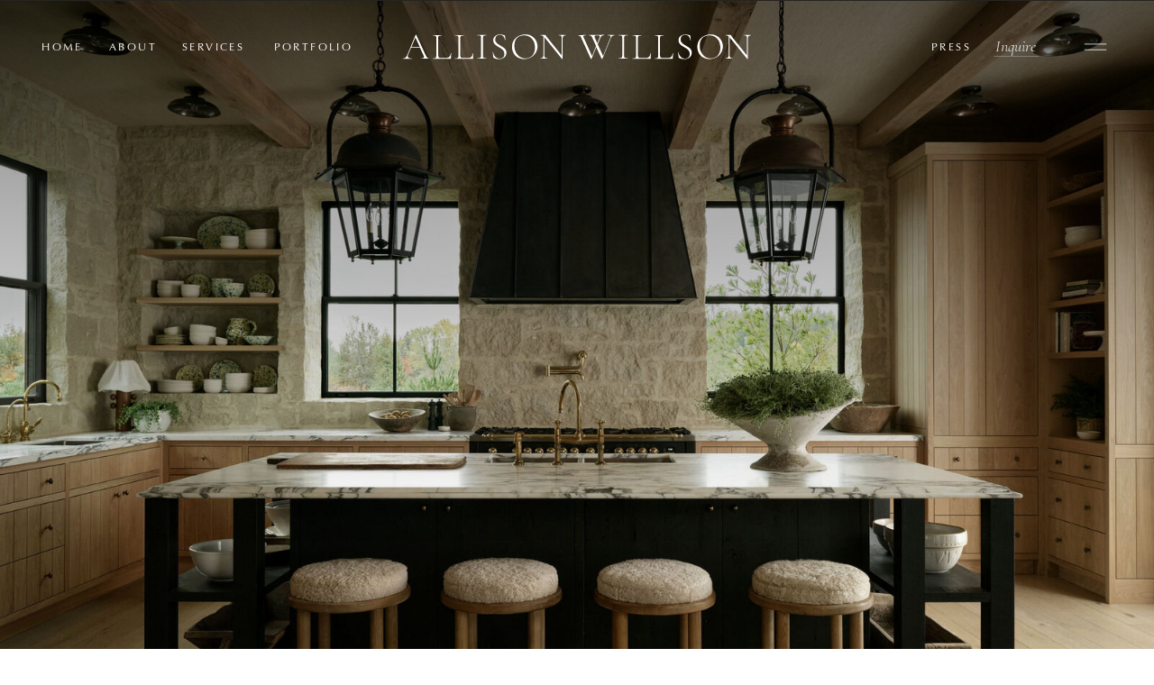

--- FILE ---
content_type: text/html; charset=UTF-8
request_url: https://allisonwillson.com/?nt_wmc_folder=hh_special_issue_makeovers_fall_winter_2018
body_size: 31615
content:
<!DOCTYPE html>
<html class="d" lang="en">
  <head>
    <meta charset="UTF-8" />
    <meta name="viewport" content="width=device-width, initial-scale=1" />
    <title>Home</title>
      <link rel="icon" type="image/png" href="//static.showit.co/200/X3F3DXLRmGS_rlNfUzj65A/268795/awd_favicon_rgb_ebonyember.png" />
      <link rel="preconnect" href="https://static.showit.co" />
      <link rel="canonical" href="https://allisonwillson.com" />
    
    <link rel="preconnect" href="https://fonts.googleapis.com">
<link rel="preconnect" href="https://fonts.gstatic.com" crossorigin>
<link href="https://fonts.googleapis.com/css?family=Cormorant+Garamond:regular|Cormorant+Garamond:italic" rel="stylesheet" type="text/css"/>
<style>
@font-face{font-family:Optima Pro Regular;src:url('//static.showit.co/file/l-BfZ2xiShSuLjAPGjaoTg/shared/font.woff');}
@font-face{font-family:Promenade;src:url('//static.showit.co/file/D_gxBi9NRW-Xeibbih6J_g/shared/promenade-regular.woff');}
 </style>
    <script id="init_data" type="application/json">
      {"mobile":{"w":320,"defaultTrIn":{"type":"fade","duration":1},"defaultTrOut":{"type":"fade","duration":1},"bgMediaType":"none"},"desktop":{"w":1200,"bgColor":"colors-6","bgMediaType":"none","bgFillType":"color","defaultTrIn":{"type":"fade"},"defaultTrOut":{"type":"fade"}},"sid":"gituglngvu5dtldngnmxnw","break":768,"assetURL":"//static.showit.co","contactFormId":"268795/414135","cfAction":"aHR0cHM6Ly9jbGllbnRzZXJ2aWNlLnNob3dpdC5jby9jb250YWN0Zm9ybQ==","sgAction":"aHR0cHM6Ly9jbGllbnRzZXJ2aWNlLnNob3dpdC5jby9zb2NpYWxncmlk","blockData":[{"slug":"menu-open","visible":"a","states":[{"d":{"bgFillType":"color","bgColor":"#000000:0","bgMediaType":"none"},"m":{"bgFillType":"color","bgColor":"#000000:0","bgMediaType":"none"},"slug":"first-option"},{"d":{"bgFillType":"color","bgColor":"#000000","bgMediaType":"image","bgImage":{"key":"1sm11aFRTjuCjzgHvwLYpA/shared/6.jpg","aspect_ratio":0.79957,"title":"6","type":"asset"},"bgOpacity":44,"bgPos":"cm","bgScale":"cover","bgScroll":"p"},"m":{"bgFillType":"color","bgColor":"#000000","bgMediaType":"image","bgImage":{"key":"1sm11aFRTjuCjzgHvwLYpA/shared/6.jpg","aspect_ratio":0.79957,"title":"6","type":"asset"},"bgOpacity":44,"bgPos":"cm","bgScale":"cover","bgScroll":"p"},"slug":"second-option"}],"d":{"h":877,"w":1200,"locking":{"side":"t"},"nature":"wH","trIn":{"type":"fade","direction":"Down"},"trOut":{"type":"fade","duration":0.6,"direction":"Up"},"stateTrIn":{"type":"fade","duration":0.5},"stateTrOut":{"type":"fade","duration":0.5},"bgFillType":"color","bgColor":"colors-4:95","bgMediaType":"none","tr":{"in":{"cl":"fadeIn","d":"0.5","dl":"0"},"out":{"cl":"fadeOut","d":0.6,"dl":"0"}}},"m":{"h":518,"w":320,"locking":{"side":"t"},"nature":"wH","trIn":{"type":"fade","direction":"Down"},"trOut":{"type":"slide","direction":"Up"},"stateTrIn":{"type":"fade","duration":0.5},"stateTrOut":{"type":"fade","duration":0.5},"bgFillType":"color","bgColor":"colors-4:95","bgMediaType":"none","tr":{"in":{"cl":"fadeIn","d":"0.5","dl":"0"},"out":{"cl":"slideOutUp","d":"0.5","dl":"0"}}},"stateTrans":[{"d":{"in":{"cl":"fadeIn","d":0.5,"dl":"0","od":"fadeIn"},"out":{"cl":"fadeOut","d":0.5,"dl":"0","od":"fadeOut"}},"m":{"in":{"cl":"fadeIn","d":0.5,"dl":"0","od":"fadeIn"},"out":{"cl":"fadeOut","d":0.5,"dl":"0","od":"fadeOut"}}},{"d":{"in":{"cl":"fadeIn","d":0.5,"dl":"0","od":"fadeIn"},"out":{"cl":"fadeOut","d":0.5,"dl":"0","od":"fadeOut"}},"m":{"in":{"cl":"fadeIn","d":0.5,"dl":"0","od":"fadeIn"},"out":{"cl":"fadeOut","d":0.5,"dl":"0","od":"fadeOut"}}}]},{"slug":"white-menu-site-canvas","visible":"a","states":[],"d":{"h":1,"w":1200,"bgFillType":"color","bgColor":"colors-0","bgMediaType":"none"},"m":{"h":1,"w":320,"bgFillType":"color","bgColor":"colors-0","bgMediaType":"none"}},{"slug":"hero","visible":"a","states":[],"d":{"h":823,"w":1200,"locking":{},"nature":"wH","aav":4,"stateTrIn":{"type":"fade","duration":1},"stateTrOut":{"type":"fade","duration":1},"bgFillType":"color","bgColor":"#000000","bgMediaType":"image"},"m":{"h":400,"w":320,"aav":5,"stateTrIn":{"type":"fade","duration":1},"stateTrOut":{"type":"fade","duration":1},"bgFillType":"color","bgColor":"#000000","bgMediaType":"image"},"ps":[{"trigger":"offscreen","type":"show","block":"sticky-closed-menu"}]},{"slug":"clarifier","visible":"a","states":[],"d":{"h":470,"w":1200,"bgFillType":"color","bgColor":"colors-5","bgMediaType":"none"},"m":{"h":450,"w":320,"bgFillType":"color","bgColor":"colors-5","bgMediaType":"none"},"ps":[{"trigger":"offscreen","type":"show","block":"sticky-closed-menu","once":1}]},{"slug":"our-services","visible":"a","states":[],"d":{"h":900,"w":1200,"nature":"wH","bgFillType":"color","bgColor":"colors-0","bgMediaType":"none"},"m":{"h":950,"w":320,"bgFillType":"color","bgColor":"colors-0","bgMediaType":"none"}},{"slug":"spacer-1","visible":"d","states":[],"d":{"h":100,"w":1200,"bgFillType":"color","bgColor":"colors-5","bgMediaType":"none"},"m":{"h":200,"w":320,"bgFillType":"color","bgColor":"colors-5","bgMediaType":"none"}},{"slug":"images-hide-top-image-to-edit","visible":"a","states":[],"d":{"h":553,"w":1200,"bgFillType":"color","bgColor":"colors-5","bgMediaType":"none"},"m":{"h":1110,"w":320,"bgFillType":"color","bgColor":"colors-5","bgMediaType":"none"}},{"slug":"offerings","visible":"a","states":[],"d":{"h":309,"w":1200,"bgFillType":"color","bgColor":"colors-5","bgMediaType":"none"},"m":{"h":328,"w":320,"bgFillType":"color","bgColor":"colors-5","bgMediaType":"none"}},{"slug":"about","visible":"a","states":[],"d":{"h":900,"w":1200,"nature":"wH","bgFillType":"color","bgColor":"colors-0","bgMediaType":"none"},"m":{"h":980,"w":320,"bgFillType":"color","bgColor":"colors-0","bgMediaType":"none"}},{"slug":"spacer","visible":"a","states":[],"d":{"h":60,"w":1200,"bgFillType":"color","bgColor":"colors-5","bgMediaType":"none"},"m":{"h":20,"w":320,"bgFillType":"color","bgColor":"colors-5","bgMediaType":"none"}},{"slug":"client-experiences","visible":"a","states":[{"d":{"bgMediaType":"none"},"m":{"bgMediaType":"none"},"slug":"review-1"},{"d":{"bgMediaType":"none"},"m":{"bgMediaType":"none"},"slug":"review-2"},{"d":{"bgMediaType":"none"},"m":{"bgMediaType":"none"},"slug":"review-3"}],"d":{"h":501,"w":1200,"bgFillType":"color","bgColor":"colors-5","bgMediaType":"none"},"m":{"h":409,"w":320,"bgFillType":"color","bgColor":"colors-5","bgMediaType":"none"},"stateTrans":[{},{},{}]},{"slug":"portfolio","visible":"a","states":[],"d":{"h":900,"w":1200,"bgFillType":"color","bgColor":"colors-0","bgMediaType":"none"},"m":{"h":498,"w":320,"bgFillType":"color","bgColor":"colors-0","bgMediaType":"none"}},{"slug":"featured-projects","visible":"a","states":[],"d":{"h":1009,"w":1200,"bgFillType":"color","bgColor":"colors-5","bgMediaType":"none"},"m":{"h":1040,"w":320,"bgFillType":"color","bgColor":"colors-5","bgMediaType":"none"}},{"slug":"cta-1","visible":"a","states":[],"d":{"h":747,"w":1200,"bgFillType":"color","bgColor":"#000000","bgMediaType":"image","bgImage":{"key":"XKiT455PTDuldwCxGY1UlQ/shared/farmhouse-allisonwillson107361.jpg","aspect_ratio":1.33333,"title":"Farmhouse-AllisonWillson107361","type":"asset"},"bgOpacity":80,"bgPos":"cm","bgScale":"cover","bgScroll":"x"},"m":{"h":424,"w":320,"bgFillType":"color","bgColor":"#000000","bgMediaType":"image","bgImage":{"key":"XKiT455PTDuldwCxGY1UlQ/shared/farmhouse-allisonwillson107361.jpg","aspect_ratio":1.33333,"title":"Farmhouse-AllisonWillson107361","type":"asset"},"bgOpacity":80,"bgPos":"cm","bgScale":"cover","bgScroll":"x"}},{"slug":"footer","visible":"a","states":[],"d":{"h":606,"w":1200,"locking":{},"bgFillType":"color","bgColor":"colors-5","bgMediaType":"none"},"m":{"h":505,"w":320,"locking":{},"bgFillType":"color","bgColor":"colors-5","bgMediaType":"none"}},{"slug":"sticky-closed-menu","visible":"m","states":[],"d":{"h":1,"w":1200,"locking":{"side":"t"},"bgFillType":"color","bgColor":"#000000:0","bgMediaType":"none"},"m":{"h":54,"w":320,"locking":{"side":"t","scrollOffset":1},"bgFillType":"color","bgColor":"colors-5","bgMediaType":"none"}}],"elementData":[{"type":"graphic","visible":"d","id":"menu-open_first-option_0","blockId":"menu-open","m":{"x":-92,"y":206,"w":148,"h":215,"a":0},"d":{"x":104,"y":160,"w":454,"h":579,"a":0,"o":100},"c":{"key":"QZvyFGbJSu2MocyXIjK_nQ/shared/farmhouse-allisonwillson107181.jpg","aspect_ratio":0.75046}},{"type":"icon","visible":"a","id":"menu-open_first-option_5","blockId":"menu-open","m":{"x":275,"y":13,"w":35,"h":31,"a":0,"lockV":"t"},"d":{"x":1131,"y":30,"w":34,"h":52,"a":0,"lockH":"r","lockV":"t"},"pc":[{"type":"hide","block":"menu-open"}]},{"type":"text","visible":"a","id":"menu-open_first-option_6","blockId":"menu-open","m":{"x":152,"y":130,"w":24,"h":18,"a":0,"lockV":"b"},"d":{"x":892,"y":225,"w":38,"h":27,"a":0}},{"type":"text","visible":"a","id":"menu-open_first-option_7","blockId":"menu-open","m":{"x":181,"y":126,"w":102,"h":34,"a":0,"lockV":"b"},"d":{"x":844,"y":216,"w":259,"h":74,"a":0,"o":100}},{"type":"text","visible":"a","id":"menu-open_first-option_8","blockId":"menu-open","m":{"x":140,"y":174,"w":22,"h":18,"a":0,"lockV":"b"},"d":{"x":875,"y":299,"w":38,"h":27,"a":0}},{"type":"text","visible":"a","id":"menu-open_first-option_9","blockId":"menu-open","m":{"x":163,"y":170,"w":120,"h":39,"a":0,"lockV":"b"},"d":{"x":824,"y":291,"w":279,"h":74,"a":0,"o":100}},{"type":"text","visible":"a","id":"menu-open_first-option_10","blockId":"menu-open","m":{"x":96,"y":221,"w":40,"h":18,"a":0,"lockV":"b"},"d":{"x":804,"y":375,"w":38,"h":27,"a":0}},{"type":"text","visible":"a","id":"menu-open_first-option_11","blockId":"menu-open","m":{"x":99,"y":265,"w":184,"h":36,"a":0,"lockV":"b"},"d":{"x":643,"y":439,"w":460,"h":74,"a":0,"o":100}},{"type":"text","visible":"a","id":"menu-open_first-option_12","blockId":"menu-open","m":{"x":69,"y":269,"w":27,"h":18,"a":0,"lockV":"b"},"d":{"x":739,"y":449,"w":38,"h":27,"a":0}},{"type":"text","visible":"a","id":"menu-open_first-option_13","blockId":"menu-open","m":{"x":122,"y":219,"w":161,"h":36,"a":0,"lockV":"b"},"d":{"x":720,"y":365,"w":383,"h":74,"a":0,"o":100}},{"type":"text","visible":"a","id":"menu-open_first-option_14","blockId":"menu-open","m":{"x":149,"y":314,"w":47,"h":18,"a":0,"lockV":"b"},"d":{"x":900,"y":522,"w":38,"h":27,"a":0}},{"type":"text","visible":"a","id":"menu-open_first-option_15","blockId":"menu-open","m":{"x":176,"y":310,"w":107,"h":36,"a":0,"lockV":"b"},"d":{"x":638,"y":513,"w":465,"h":74,"a":0,"o":100}},{"type":"text","visible":"a","id":"menu-open_first-option_16","blockId":"menu-open","m":{"x":104,"y":361,"w":24,"h":18,"a":0,"lockV":"b"},"d":{"x":821,"y":598,"w":38,"h":27,"a":0}},{"type":"text","visible":"a","id":"menu-open_first-option_17","blockId":"menu-open","m":{"x":126,"y":356,"w":157,"h":37,"a":0,"lockV":"b"},"d":{"x":748,"y":587,"w":355,"h":74,"a":0,"o":100}},{"type":"text","visible":"a","id":"menu-open_first-option_18","blockId":"menu-open","m":{"x":122,"y":469,"w":85,"h":18,"a":0,"lockV":"b"},"d":{"x":909,"y":728,"w":107,"h":22,"a":0}},{"type":"text","visible":"a","id":"menu-open_first-option_19","blockId":"menu-open","m":{"x":196,"y":469,"w":95,"h":18,"a":0,"lockV":"b"},"d":{"x":1016,"y":728,"w":87,"h":22,"a":0}},{"type":"svg","visible":"a","id":"menu-open_first-option_20","blockId":"menu-open","m":{"x":4,"y":5,"w":93,"h":122,"a":0},"d":{"x":52,"y":73,"w":131,"h":174,"a":0},"c":{"key":"vbvbG5dYRdaqEmZ57W4jIQ/shared/awd_brandmark_rgb_white.svg","aspect_ratio":0.75333}},{"type":"text","visible":"d","id":"menu-open_second-option_0","blockId":"menu-open","m":{"x":0,"y":2012,"w":320,"h":86,"a":0},"d":{"x":438,"y":588,"w":324,"h":90,"a":0}},{"type":"svg","visible":"a","id":"menu-open_second-option_1","blockId":"menu-open","m":{"x":136,"y":33,"w":59,"h":107,"a":0},"d":{"x":556,"y":142,"w":88,"h":111,"a":0},"c":{"key":"H49RugHCTFiDqnVSHfiWcg/shared/fitzgerald-frame-white.svg","aspect_ratio":0.78667}},{"type":"text","visible":"a","id":"menu-open_second-option_2","blockId":"menu-open","m":{"x":134,"y":69,"w":65,"h":35,"a":0,"trIn":{"cl":"fadeIn","d":"0.5","dl":"0"}},"d":{"x":573,"y":172,"w":55,"h":52,"a":0}},{"type":"icon","visible":"a","id":"menu-open_second-option_3","blockId":"menu-open","m":{"x":278,"y":9,"w":35,"h":31,"a":0,"lockV":"t"},"d":{"x":1136,"y":22,"w":34,"h":52,"a":0,"lockH":"r","lockV":"t"},"pc":[{"type":"hide","block":"menu-open"}]},{"type":"text","visible":"a","id":"menu-open_second-option_4","blockId":"menu-open","m":{"x":36,"y":150,"w":102,"h":34,"a":0},"d":{"x":417,"y":303,"w":157,"h":66,"a":0,"o":100}},{"type":"text","visible":"a","id":"menu-open_second-option_5","blockId":"menu-open","m":{"x":142,"y":150,"w":19,"h":39,"a":0},"d":{"x":539,"y":303,"w":111,"h":66,"a":0,"o":100}},{"type":"text","visible":"a","id":"menu-open_second-option_6","blockId":"menu-open","m":{"x":162,"y":150,"w":120,"h":39,"a":0},"d":{"x":609,"y":303,"w":174,"h":61,"a":0,"o":100}},{"type":"text","visible":"a","id":"menu-open_second-option_7","blockId":"menu-open","m":{"x":60,"y":195,"w":176,"h":36,"a":0},"d":{"x":314,"y":369,"w":294,"h":56,"a":0,"o":100}},{"type":"text","visible":"a","id":"menu-open_second-option_8","blockId":"menu-open","m":{"x":248,"y":195,"w":24,"h":42,"a":0},"d":{"x":598,"y":437,"w":111,"h":70,"a":0,"o":100}},{"type":"text","visible":"a","id":"menu-open_second-option_9","blockId":"menu-open","m":{"x":55,"y":238,"w":210,"h":36,"a":0},"d":{"x":643,"y":369,"w":244,"h":56,"a":0,"o":100}},{"type":"text","visible":"m","id":"menu-open_second-option_10","blockId":"menu-open","m":{"x":243,"y":239,"w":24,"h":42,"a":0},"d":{"x":598,"y":437,"w":111,"h":70,"a":0,"o":100}},{"type":"text","visible":"a","id":"menu-open_second-option_11","blockId":"menu-open","m":{"x":21,"y":282,"w":157,"h":37,"a":0},"d":{"x":397,"y":437,"w":234,"h":56,"a":0,"o":100}},{"type":"text","visible":"a","id":"menu-open_second-option_12","blockId":"menu-open","m":{"x":176,"y":282,"w":22,"h":31,"a":0},"d":{"x":564,"y":369,"w":111,"h":62,"a":0,"o":100}},{"type":"text","visible":"a","id":"menu-open_second-option_13","blockId":"menu-open","m":{"x":204,"y":282,"w":93,"h":37,"a":0},"d":{"x":670,"y":437,"w":153,"h":62,"a":0,"o":100}},{"type":"text","visible":"a","id":"menu-open_second-option_14","blockId":"menu-open","m":{"x":85,"y":343,"w":150,"h":18,"a":0},"d":{"x":488,"y":531,"w":73,"h":27,"a":0}},{"type":"text","visible":"a","id":"menu-open_second-option_15","blockId":"menu-open","m":{"x":85,"y":369,"w":150,"h":18,"a":0},"d":{"x":597,"y":531,"w":108,"h":22,"a":0}},{"type":"text","visible":"a","id":"menu-open_second-option_16","blockId":"menu-open","m":{"x":85,"y":395,"w":150,"h":18,"a":0},"d":{"x":742,"y":531,"w":128,"h":22,"a":0}},{"type":"text","visible":"a","id":"menu-open_second-option_17","blockId":"menu-open","m":{"x":85,"y":421,"w":150,"h":18,"a":0},"d":{"x":330,"y":531,"w":121,"h":27,"a":0}},{"type":"icon","visible":"a","id":"menu-open_second-option_18","blockId":"menu-open","m":{"x":98,"y":463,"w":20,"h":24,"a":0},"d":{"x":540,"y":702,"w":20,"h":24,"a":0}},{"type":"icon","visible":"a","id":"menu-open_second-option_19","blockId":"menu-open","m":{"x":135,"y":463,"w":20,"h":24,"a":0},"d":{"x":606,"y":702,"w":20,"h":24,"a":0}},{"type":"icon","visible":"a","id":"menu-open_second-option_20","blockId":"menu-open","m":{"x":170,"y":462,"w":20,"h":26,"a":0},"d":{"x":572,"y":701,"w":20,"h":26,"a":0}},{"type":"icon","visible":"a","id":"menu-open_second-option_21","blockId":"menu-open","m":{"x":202,"y":463,"w":19,"h":24,"a":0},"d":{"x":641,"y":701,"w":20,"h":26,"a":0}},{"type":"icon","visible":"a","id":"white-menu-site-canvas_1","blockId":"white-menu-site-canvas","m":{"x":282,"y":8,"w":23,"h":40,"a":0},"d":{"x":1115,"y":36,"w":40,"h":32,"a":0,"lockH":"r"},"pc":[{"type":"show","block":"menu-open"}]},{"type":"svg","visible":"a","id":"white-menu-site-canvas_2","blockId":"white-menu-site-canvas","m":{"x":48,"y":6,"w":224,"h":42,"a":0},"d":{"x":380,"y":11,"w":440,"h":82,"a":0},"c":{"key":"YptkeLLuQXuaUYZ90sv2yg/shared/awd_primarylogo_rgb_white.svg","aspect_ratio":5.35714}},{"type":"text","visible":"d","id":"white-menu-site-canvas_3","blockId":"white-menu-site-canvas","m":{"x":108,"y":100,"w":105,"h":19,"a":0},"d":{"x":46,"y":44,"w":46,"h":21,"a":0,"trIn":{"cl":"fadeIn","d":"0.5","dl":"0"},"lockH":"l"}},{"type":"text","visible":"d","id":"white-menu-site-canvas_4","blockId":"white-menu-site-canvas","m":{"x":108,"y":100,"w":105,"h":19,"a":0},"d":{"x":121,"y":44,"w":53,"h":20,"a":0,"trIn":{"cl":"fadeIn","d":"0.5","dl":"0"},"lockH":"l"}},{"type":"text","visible":"d","id":"white-menu-site-canvas_5","blockId":"white-menu-site-canvas","m":{"x":108,"y":100,"w":105,"h":19,"a":0},"d":{"x":303,"y":44,"w":89,"h":21,"a":0,"trIn":{"cl":"fadeIn","d":"0.5","dl":"0"},"lockH":"l"}},{"type":"text","visible":"d","id":"white-menu-site-canvas_6","blockId":"white-menu-site-canvas","m":{"x":108,"y":100,"w":105,"h":19,"a":0},"d":{"x":948,"y":44,"w":54,"h":21,"a":0,"trIn":{"cl":"fadeIn","d":"0.5","dl":"0"},"lockH":"r"}},{"type":"text","visible":"d","id":"white-menu-site-canvas_7","blockId":"white-menu-site-canvas","m":{"x":108,"y":100,"w":105,"h":19,"a":0},"d":{"x":1021,"y":37,"w":51,"h":23,"a":0,"trIn":{"cl":"fadeIn","d":"0.5","dl":"0"},"lockH":"r"}},{"type":"line","visible":"d","id":"white-menu-site-canvas_8","blockId":"white-menu-site-canvas","m":{"x":31,"y":310,"w":116,"h":1,"a":0},"d":{"x":1023,"y":62,"w":50,"h":1,"a":0,"lockH":"r"}},{"type":"text","visible":"d","id":"white-menu-site-canvas_9","blockId":"white-menu-site-canvas","m":{"x":108,"y":100,"w":105,"h":19,"a":0},"d":{"x":202,"y":44,"w":67,"h":21,"a":0,"trIn":{"cl":"fadeIn","d":"0.5","dl":"0"},"lockH":"l"}},{"type":"gallery","visible":"a","id":"hero_0","blockId":"hero","m":{"x":0,"y":0,"w":320,"h":400,"a":0,"g":{"aa":4,"tranTime":0.75}},"d":{"x":0,"y":-1,"w":1200,"h":825,"a":0,"lockH":"s","lockV":"s","g":{"aa":4,"tranTime":0.75}},"imgs":[{"key":"Ms31DBKdRXuSg8wul6EwXA/shared/farmhouse-allisonwillson103651.jpg","ar":1.33333},{"key":"7fEOjCmO7_Xvad32GRbXGg/268795/awd-smith-190_crop.jpg","ar":1.46286},{"key":"3L3jlu1GRBW66fyX5GYQfQ/shared/awd-smith-01714.jpg","ar":1.39986},{"key":"cLK7VnRjSB-K8mlZJYRGWA/shared/farmhouse-allisonwillson107571.jpg","ar":1.25031},{"key":"pUWkW-H8VYgQ60jUC8A2Rg/268795/ali-willson-25-nanton-3192_lr.jpg","ar":1.36193}],"ch":1,"gal":"simple"},{"type":"simple","visible":"a","id":"hero_2","blockId":"hero","m":{"x":-5,"y":0,"w":330,"h":200,"a":180},"d":{"x":-3,"y":0,"w":1206,"h":604,"a":180,"o":100,"lockH":"s","lockV":"ts"}},{"type":"text","visible":"a","id":"clarifier_0","blockId":"clarifier","m":{"x":21,"y":44,"w":279,"h":107,"a":0},"d":{"x":213,"y":102,"w":775,"h":124,"a":0}},{"type":"text","visible":"a","id":"clarifier_1","blockId":"clarifier","m":{"x":31,"y":181,"w":258,"h":189,"a":0,"trIn":{"cl":"fadeIn","d":1,"dl":"0"}},"d":{"x":265,"y":243,"w":670,"h":109,"a":0,"trIn":{"cl":"fadeIn","d":"0.5","dl":"0"}}},{"type":"text","visible":"a","id":"our-services_4","blockId":"our-services","m":{"x":42,"y":468,"w":212,"h":99,"a":0,"trIn":{"cl":"fadeIn","d":"0.5","dl":"0"}},"d":{"x":85,"y":227,"w":460,"h":170,"a":0,"lockH":"l"}},{"type":"text","visible":"a","id":"our-services_5","blockId":"our-services","m":{"x":42,"y":582,"w":259,"h":206,"a":0,"trIn":{"cl":"fadeIn","d":"0.5","dl":"0"}},"d":{"x":85,"y":427,"w":487,"h":173,"a":0,"lockH":"l"}},{"type":"text","visible":"a","id":"our-services_6","blockId":"our-services","m":{"x":42,"y":885,"w":99,"h":19,"a":0,"trIn":{"cl":"fadeIn","d":"0.5","dl":"0"}},"d":{"x":85,"y":731,"w":116,"h":21,"a":0,"lockH":"l"}},{"type":"line","visible":"a","id":"our-services_7","blockId":"our-services","m":{"x":42,"y":906,"w":98,"h":1,"a":0,"trIn":{"cl":"fadeIn","d":"0.5","dl":"0"}},"d":{"x":85,"y":758,"w":116,"h":1,"a":0,"trIn":{"cl":"fadeIn","d":"0.5","dl":"0"},"lockH":"l"}},{"type":"text","visible":"d","id":"our-services_8","blockId":"our-services","m":{"x":42,"y":790,"w":244,"h":50,"a":0,"trIn":{"cl":"fadeIn","d":1,"dl":"0"}},"d":{"x":83,"y":641,"w":375,"h":35,"a":0,"trIn":{"cl":"fadeIn","d":"0.5","dl":"0"},"lockH":"l"}},{"type":"text","visible":"m","id":"our-services_9","blockId":"our-services","m":{"x":42,"y":806,"w":253,"h":45,"a":0,"trIn":{"cl":"fadeIn","d":1,"dl":"0"}},"d":{"x":93,"y":661,"w":375,"h":35,"a":0,"trIn":{"cl":"fadeIn","d":"0.5","dl":"0"},"lockH":"l"}},{"type":"gallery","visible":"a","id":"our-services_10","blockId":"our-services","m":{"x":-4,"y":0,"w":328,"h":391,"a":0,"trIn":{"cl":"fadeIn","d":1,"dl":"0"},"g":{"tran":"fade"}},"d":{"x":593,"y":0,"w":607,"h":900,"a":0,"trIn":{"cl":"fadeIn","d":"0.5","dl":"0"},"lockH":"rs","lockV":"s","g":{"tran":"fade"}},"imgs":[{"key":"YUkkojjsQpG7lcl05weO6g/shared/awd-smith-182.jpg","ar":0.77295},{"key":"-afwQhHSQYujnD0oTeUDiw/shared/awd-smith-109.jpg","ar":0.7998},{"key":"z491-SCxSXOLZxjFnkoSRQ/shared/awd-smith-230.jpg","ar":0.75},{"key":"a75ioG-4MnWflXlUGfl5DQ/268795/awd-weybourne112492_lr.jpg","ar":0.8},{"key":"ZtZyQWDjReOEvAEq9SFYLQ/shared/farmhouse-allisonwillson10244.jpg","ar":0.74991},{"key":"tqBQKxzYRiiHPnO1J6xOrw/shared/farmhouse-allisonwillson10125.jpg","ar":0.8},{"key":"0k39nNmrKB3nTJ-tzgmbZg/268795/awd-weybourne111261_lr.jpg","ar":0.77267},{"key":"Bb4gzc0MQuS2Jo9QoBbJ3Q/shared/farmhouse-allisonwillson103462.jpg","ar":0.8},{"key":"jfoHRmM7QgaUF_aFady6UQ/shared/farmhouse-allisonwillson106962.jpg","ar":0.75156}],"ch":1,"gal":"simple"},{"type":"icon","visible":"a","id":"our-services_11","blockId":"our-services","m":{"x":278,"y":6,"w":34,"h":40,"a":180},"d":{"x":1148,"y":836,"w":27,"h":30,"a":180,"lockH":"r","lockV":"b"},"pc":[{"type":"gallery","action":"next"}]},{"type":"icon","visible":"a","id":"our-services_12","blockId":"our-services","m":{"x":231,"y":6,"w":34,"h":40,"a":0},"d":{"x":1106,"y":836,"w":27,"h":30,"a":0,"lockH":"r","lockV":"b"},"pc":[{"type":"gallery","action":"prev"}]},{"type":"graphic","visible":"a","id":"images-hide-top-image-to-edit_0","blockId":"images-hide-top-image-to-edit","m":{"x":0,"y":-1,"w":320,"h":356,"a":0,"trIn":{"cl":"fadeIn","d":"0.5","dl":"0"}},"d":{"x":44,"y":-4,"w":350,"h":546,"a":0,"trIn":{"cl":"fadeIn","d":"0.5","dl":"0"}},"c":{"key":"2OwBvaNmQSq9xxvJUl-DWQ/shared/farmhouse-allisonwillson10326.jpg","aspect_ratio":0.74991}},{"type":"text","visible":"a","id":"images-hide-top-image-to-edit_1","blockId":"images-hide-top-image-to-edit","m":{"x":27,"y":316,"w":48,"h":25,"a":0,"trIn":{"cl":"fadeIn","d":"0.5","dl":"0"}},"d":{"x":76,"y":493,"w":45,"h":34,"a":0,"trIn":{"cl":"fadeIn","d":"0.5","dl":"0"}}},{"type":"text","visible":"a","id":"images-hide-top-image-to-edit_2","blockId":"images-hide-top-image-to-edit","m":{"x":22,"y":32,"w":212,"h":99,"a":0,"trIn":{"cl":"fadeIn","d":"0.5","dl":"0"}},"d":{"x":76,"y":37,"w":269,"h":97,"a":0,"trIn":{"cl":"fadeIn","d":"0.5","dl":0.2}}},{"type":"graphic","visible":"a","id":"images-hide-top-image-to-edit_3","blockId":"images-hide-top-image-to-edit","m":{"x":0,"y":355,"w":320,"h":356,"a":0,"trIn":{"cl":"fadeIn","d":"0.5","dl":"0"}},"d":{"x":425,"y":-4,"w":350,"h":546,"a":0,"trIn":{"cl":"fadeIn","d":"0.5","dl":"0"}},"c":{"key":"Qpy0KNJAJDMHCOJbL8UUUQ/268795/awd-weybourne112033_lr.jpg","aspect_ratio":0.77267}},{"type":"text","visible":"a","id":"images-hide-top-image-to-edit_4","blockId":"images-hide-top-image-to-edit","m":{"x":27,"y":668,"w":56,"h":23,"a":0,"trIn":{"cl":"fadeIn","d":"0.5","dl":"0"}},"d":{"x":455,"y":488,"w":45,"h":34,"a":0,"trIn":{"cl":"fadeIn","d":"0.5","dl":"0"}}},{"type":"text","visible":"a","id":"images-hide-top-image-to-edit_5","blockId":"images-hide-top-image-to-edit","m":{"x":22,"y":392,"w":174,"h":104,"a":0,"trIn":{"cl":"fadeIn","d":"0.5","dl":"0"}},"d":{"x":460,"y":37,"w":189,"h":97,"a":0,"trIn":{"cl":"fadeIn","d":"0.5","dl":0.2}}},{"type":"graphic","visible":"a","id":"images-hide-top-image-to-edit_6","blockId":"images-hide-top-image-to-edit","m":{"x":0,"y":711,"w":320,"h":356,"a":0,"trIn":{"cl":"fadeIn","d":"0.5","dl":"0"}},"d":{"x":805,"y":-4,"w":350,"h":546,"a":0,"gs":{"s":100},"trIn":{"cl":"fadeIn","d":"0.5","dl":"0"}},"c":{"key":"yztm6njSMjUt9xz89bTEZw/268795/awd-haliburton0062_lr.jpg","aspect_ratio":0.77267}},{"type":"text","visible":"a","id":"images-hide-top-image-to-edit_7","blockId":"images-hide-top-image-to-edit","m":{"x":27,"y":1025,"w":41,"h":20,"a":0,"trIn":{"cl":"fadeIn","d":"0.5","dl":"0"}},"d":{"x":838,"y":488,"w":45,"h":34,"a":0,"trIn":{"cl":"fadeIn","d":"0.5","dl":"0"}}},{"type":"text","visible":"a","id":"images-hide-top-image-to-edit_8","blockId":"images-hide-top-image-to-edit","m":{"x":27,"y":746,"w":212,"h":99,"a":0,"trIn":{"cl":"fadeIn","d":"0.5","dl":"0"}},"d":{"x":845,"y":37,"w":305,"h":97,"a":0,"trIn":{"cl":"fadeIn","d":"0.5","dl":0.2}}},{"type":"graphic","visible":"d","id":"images-hide-top-image-to-edit_9","blockId":"images-hide-top-image-to-edit","m":{"x":30,"y":806,"w":260,"h":353,"a":0,"trIn":{"cl":"fadeIn","d":"0.5","dl":"0"}},"d":{"x":425,"y":-4,"w":350,"h":546,"a":0,"trIn":{"cl":"fadeIn","d":"0.5","dl":"0"}},"c":{"key":"Qpy0KNJAJDMHCOJbL8UUUQ/268795/awd-weybourne112033_lr.jpg","aspect_ratio":0.77267}},{"type":"graphic","visible":"d","id":"images-hide-top-image-to-edit_10","blockId":"images-hide-top-image-to-edit","m":{"x":30,"y":422,"w":260,"h":353,"a":0,"trIn":{"cl":"fadeIn","d":"0.5","dl":"0"}},"d":{"x":805,"y":-4,"w":350,"h":546,"a":0,"gs":{"s":100},"trIn":{"cl":"fadeIn","d":"0.5","dl":"0"}},"c":{"key":"yztm6njSMjUt9xz89bTEZw/268795/awd-haliburton0062_lr.jpg","aspect_ratio":0.77267}},{"type":"graphic","visible":"d","id":"images-hide-top-image-to-edit_11","blockId":"images-hide-top-image-to-edit","m":{"x":30,"y":38,"w":260,"h":353,"a":0,"trIn":{"cl":"fadeIn","d":"0.5","dl":"0"}},"d":{"x":44,"y":-4,"w":350,"h":546,"a":0,"trIn":{"cl":"fadeIn","d":"0.5","dl":"0"}},"c":{"key":"2OwBvaNmQSq9xxvJUl-DWQ/shared/farmhouse-allisonwillson10326.jpg","aspect_ratio":0.74991}},{"type":"text","visible":"a","id":"offerings_0","blockId":"offerings","m":{"x":34,"y":14,"w":267,"h":34,"a":0,"trIn":{"cl":"fadeIn","d":1,"dl":"0"}},"d":{"x":94,"y":58,"w":571,"h":57,"a":0}},{"type":"text","visible":"a","id":"offerings_1","blockId":"offerings","m":{"x":34,"y":54,"w":234,"h":45,"a":0,"trIn":{"cl":"fadeIn","d":1,"dl":"0"}},"d":{"x":94,"y":109,"w":474,"h":83,"a":0}},{"type":"text","visible":"a","id":"offerings_2","blockId":"offerings","m":{"x":34,"y":113,"w":267,"h":87,"a":0,"trIn":{"cl":"fadeIn","d":1,"dl":"0"}},"d":{"x":718,"y":63,"w":379,"h":87,"a":0}},{"type":"text","visible":"a","id":"offerings_3","blockId":"offerings","m":{"x":34,"y":241,"w":102,"h":19,"a":0},"d":{"x":718,"y":180,"w":120,"h":21,"a":0}},{"type":"line","visible":"a","id":"offerings_4","blockId":"offerings","m":{"x":34,"y":263,"w":102,"h":1,"a":0},"d":{"x":718,"y":210,"w":120,"h":1,"a":0}},{"type":"graphic","visible":"a","id":"about_0","blockId":"about","m":{"x":0,"y":0,"w":320,"h":394,"a":0},"d":{"x":0,"y":0,"w":600,"h":900,"a":0,"trIn":{"cl":"fadeIn","d":"0.5","dl":"0"},"lockH":"ls","lockV":"s"},"c":{"key":"Zyb_i11oSKeHtzbf1k8H2Q/shared/awd-smith-0762.jpg","aspect_ratio":0.7998}},{"type":"text","visible":"a","id":"about_4","blockId":"about","m":{"x":120,"y":422,"w":174,"h":34,"a":0,"trIn":{"cl":"fadeIn","d":"0.5","dl":"0"}},"d":{"x":936,"y":68,"w":196,"h":64,"a":0,"trIn":{"cl":"fadeIn","d":"0.5","dl":"0"},"lockH":"r"}},{"type":"text","visible":"a","id":"about_5","blockId":"about","m":{"x":42,"y":566,"w":212,"h":99,"a":0,"trIn":{"cl":"fadeIn","d":"0.5","dl":"0"}},"d":{"x":672,"y":312,"w":460,"h":170,"a":0}},{"type":"text","visible":"a","id":"about_6","blockId":"about","m":{"x":42,"y":695,"w":252,"h":195,"a":0,"trIn":{"cl":"fadeIn","d":"0.5","dl":"0"}},"d":{"x":672,"y":519,"w":481,"h":175,"a":0}},{"type":"text","visible":"a","id":"about_7","blockId":"about","m":{"x":42,"y":920,"w":94,"h":19,"a":0,"trIn":{"cl":"fadeIn","d":"0.5","dl":"0"}},"d":{"x":672,"y":754,"w":109,"h":21,"a":0}},{"type":"line","visible":"a","id":"about_8","blockId":"about","m":{"x":42,"y":941,"w":89,"h":1,"a":0,"trIn":{"cl":"fadeIn","d":"0.5","dl":"0"}},"d":{"x":672,"y":781,"w":109,"h":1,"a":0,"trIn":{"cl":"fadeIn","d":"0.5","dl":"0"}}},{"type":"text","visible":"a","id":"client-experiences_review-1_0","blockId":"client-experiences","m":{"x":30,"y":36,"w":267,"h":182,"a":0},"d":{"x":101,"y":63,"w":986,"h":196,"a":0}},{"type":"icon","visible":"a","id":"client-experiences_review-1_1","blockId":"client-experiences","m":{"x":252,"y":318,"w":36,"h":44,"a":180},"d":{"x":1034,"y":299,"w":41,"h":40,"a":180}},{"type":"icon","visible":"a","id":"client-experiences_review-1_2","blockId":"client-experiences","m":{"x":201,"y":318,"w":36,"h":44,"a":0},"d":{"x":972,"y":299,"w":41,"h":40,"a":0}},{"type":"text","visible":"a","id":"client-experiences_review-1_3","blockId":"client-experiences","m":{"x":30,"y":261,"w":187,"h":21,"a":0},"d":{"x":101,"y":304,"w":222,"h":20,"a":0}},{"type":"text","visible":"a","id":"client-experiences_review-1_5","blockId":"client-experiences","m":{"x":30,"y":279,"w":182,"h":32,"a":0},"d":{"x":101,"y":333,"w":481,"h":73,"a":0}},{"type":"text","visible":"a","id":"client-experiences_review-2_0","blockId":"client-experiences","m":{"x":30,"y":36,"w":253,"h":182,"a":0},"d":{"x":101,"y":63,"w":986,"h":196,"a":0}},{"type":"icon","visible":"a","id":"client-experiences_review-2_1","blockId":"client-experiences","m":{"x":252,"y":318,"w":36,"h":44,"a":180},"d":{"x":1034,"y":299,"w":41,"h":40,"a":180}},{"type":"icon","visible":"a","id":"client-experiences_review-2_2","blockId":"client-experiences","m":{"x":201,"y":318,"w":36,"h":44,"a":0},"d":{"x":972,"y":299,"w":41,"h":40,"a":0}},{"type":"text","visible":"a","id":"client-experiences_review-2_3","blockId":"client-experiences","m":{"x":30,"y":261,"w":187,"h":21,"a":0},"d":{"x":101,"y":304,"w":222,"h":20,"a":0}},{"type":"text","visible":"a","id":"client-experiences_review-2_5","blockId":"client-experiences","m":{"x":30,"y":279,"w":253,"h":21,"a":0},"d":{"x":101,"y":333,"w":481,"h":73,"a":0}},{"type":"text","visible":"a","id":"client-experiences_review-3_0","blockId":"client-experiences","m":{"x":30,"y":36,"w":279,"h":182,"a":0},"d":{"x":101,"y":63,"w":1001,"h":196,"a":0}},{"type":"icon","visible":"a","id":"client-experiences_review-3_1","blockId":"client-experiences","m":{"x":252,"y":318,"w":36,"h":44,"a":180},"d":{"x":1034,"y":299,"w":41,"h":40,"a":180}},{"type":"icon","visible":"a","id":"client-experiences_review-3_2","blockId":"client-experiences","m":{"x":201,"y":318,"w":36,"h":44,"a":0},"d":{"x":972,"y":299,"w":41,"h":40,"a":0}},{"type":"text","visible":"a","id":"client-experiences_review-3_3","blockId":"client-experiences","m":{"x":30,"y":261,"w":187,"h":21,"a":0},"d":{"x":101,"y":304,"w":222,"h":20,"a":0}},{"type":"text","visible":"a","id":"client-experiences_review-3_5","blockId":"client-experiences","m":{"x":30,"y":279,"w":253,"h":21,"a":0},"d":{"x":101,"y":333,"w":481,"h":73,"a":0}},{"type":"gallery","visible":"a","id":"portfolio_0","blockId":"portfolio","m":{"x":-211,"y":14,"w":531,"h":229,"a":0,"trIn":{"cl":"slideInLeft","d":10,"dl":"0"},"g":{"aa":20,"dots":true}},"d":{"x":-245,"y":457,"w":1740,"h":432,"a":0,"o":70,"trIn":{"cl":"slideInLeft","d":25,"dl":"0"},"lockH":"s","g":{"aa":20,"dots":true}},"imgs":[{"key":"bwlfgjZqRPSvgCzkIbFbmw/shared/awd-farmhousetwo7627.jpg","ar":0.77295},{"key":"E_Pb6Ra4Qh-rv5ldGHrL8w/shared/awd-smith-0931.jpg","ar":0.7998},{"key":"1TWHkzlQSg6rxCtSX0tavw/shared/awd-farmhousetwo7655.jpg","ar":0.77246},{"key":"GTatLZ7lQkKphfZMsDs81w/shared/farmhouse-allisonwillson10653.jpg","ar":0.77283},{"key":"8oxohM4ryFC8sHe2iZBYig/268795/awd-weybourne108891_lr.jpg","ar":0.77267},{"key":"EFb83WEhLV5FMhRgXA4YBw/268795/awd-weybourne113651_lr.jpg","ar":0.77267},{"key":"ZeWRKO0mSYC3v8pFozqVZQ/shared/allison-willson-165-inglewood9178-2.jpg","ar":0.7725},{"key":"0Ty3T_6NTryGCfDY86Z39Q/shared/farmhouse-allisonwillson10564.jpg","ar":0.74991}],"gal":"sliding","g":{},"ch":1},{"type":"gallery","visible":"a","id":"portfolio_1","blockId":"portfolio","m":{"x":-47,"y":254,"w":686,"h":229,"a":0,"trIn":{"cl":"slideInRight","d":10,"dl":"0"},"g":{"aa":20,"dots":true}},"d":{"x":-336,"y":11,"w":1740,"h":433,"a":0,"o":70,"trIn":{"cl":"slideInRight","d":25,"dl":"0"},"lockH":"s","g":{"aa":20,"dots":true}},"imgs":[{"key":"iKseh21NQ6a_q1G3H1iXPA/shared/farmhouse-allisonwillson10568.jpg","ar":0.74991},{"key":"fmamdR-9QyaP6grKKMGq7A/shared/farmhouse-allisonwillson1073611.jpg","ar":0.8},{"key":"bdFJSPeKp6qQ-dqI6T2XSw/268795/awd-weybourne1135711_lr.jpg","ar":0.776},{"key":"jmX6daJiS5mux0T3tN5LsQ/shared/awd-smith-120.jpg","ar":0.7998},{"key":"STguPnSKQY-htK8aUprCRA/shared/awd-smith-167.jpg","ar":0.7998},{"key":"4KLmm8fyQESsuh9cXiZyQw/shared/farmhouse-allisonwillson101761.jpg","ar":0.74991},{"key":"oBcFKFWcQqSM7R7f3L4gtw/shared/awd-farmhousetwo7807.jpg","ar":0.77295},{"key":"NdHiHG4lTgmcSVp3J_o_Hg/shared/awd-farmhousetwo77631.jpg","ar":0.75},{"key":"BnttDYOeQ8T8lwXFsOVDlg/268795/awd-weybourne113902_lr.jpg","ar":0.77267},{"key":"0hpMb7i9QRaENx9Ld_eCXQ/shared/farmhouse-allisonwillson106421.jpg","ar":0.74991},{"key":"8ZZWNPVhQiiowJWuMrbV7A/shared/awd-smith-252.jpg","ar":0.77295}],"gal":"sliding","g":{},"ch":1},{"type":"text","visible":"a","id":"portfolio_2","blockId":"portfolio","m":{"x":1,"y":118,"w":319,"h":103,"a":0},"d":{"x":66,"y":281,"w":1068,"h":340,"a":0}},{"type":"iframe","visible":"a","id":"portfolio_4","blockId":"portfolio","m":{"x":45,"y":374,"w":230,"h":45,"a":0},"d":{"x":476,"y":560,"w":248,"h":52,"a":0}},{"type":"text","visible":"a","id":"featured-projects_0","blockId":"featured-projects","m":{"x":37,"y":36,"w":267,"h":38,"a":0},"d":{"x":101,"y":122,"w":399,"h":57,"a":0}},{"type":"text","visible":"a","id":"featured-projects_1","blockId":"featured-projects","m":{"x":30,"y":74,"w":234,"h":45,"a":0},"d":{"x":101,"y":192,"w":534,"h":83,"a":0}},{"type":"gallery","visible":"a","id":"featured-projects_2","blockId":"featured-projects","m":{"x":30,"y":138,"w":260,"h":341,"a":0},"d":{"x":733,"y":135,"w":371,"h":498,"a":0},"imgs":[{"key":"8ZZWNPVhQiiowJWuMrbV7A/shared/awd-smith-252.jpg","ar":0.77295},{"key":"E_Pb6Ra4Qh-rv5ldGHrL8w/shared/awd-smith-0931.jpg","ar":0.7998},{"key":"YVDc9tSGNSxWxezWBZnbrQ/268795/awd-weybourne108684_lr.jpg","ar":0.8},{"key":"l0qu7Ay9Q4miP2eJIqdv4w/shared/awd-farmhousetwo7826.jpg","ar":0.7998},{"key":"STguPnSKQY-htK8aUprCRA/shared/awd-smith-167.jpg","ar":0.7998},{"key":"dv5Me0szRvO_wgS6ABi18g/shared/farmhouse-allisonwillson10544.jpg","ar":0.77254}],"ch":1,"gal":"simple"},{"type":"line","visible":"d","id":"featured-projects_3","blockId":"featured-projects","m":{"x":30,"y":599,"w":260,"h":1,"a":0},"d":{"x":101,"y":335,"w":545,"h":1,"a":0}},{"type":"text","visible":"a","id":"featured-projects_4","blockId":"featured-projects","m":{"x":30,"y":512,"w":260,"h":52,"a":0,"trIn":{"cl":"fadeIn","d":1,"dl":"0"}},"d":{"x":101,"y":373,"w":318,"h":39,"a":0,"trIn":{"cl":"fadeIn","d":"0.5","dl":"0"}}},{"type":"text","visible":"a","id":"featured-projects_5","blockId":"featured-projects","m":{"x":30,"y":649,"w":124,"h":19,"a":0},"d":{"x":486,"y":496,"w":160,"h":21,"a":0}},{"type":"line","visible":"a","id":"featured-projects_6","blockId":"featured-projects","m":{"x":30,"y":592,"w":260,"h":1,"a":0},"d":{"x":101,"y":451,"w":545,"h":1,"a":0}},{"type":"text","visible":"a","id":"featured-projects_7","blockId":"featured-projects","m":{"x":30,"y":606,"w":260,"h":43,"a":0,"trIn":{"cl":"fadeIn","d":1,"dl":"0"}},"d":{"x":101,"y":482,"w":313,"h":43,"a":0,"trIn":{"cl":"fadeIn","d":"0.5","dl":"0"}}},{"type":"text","visible":"a","id":"featured-projects_8","blockId":"featured-projects","m":{"x":30,"y":745,"w":124,"h":19,"a":0},"d":{"x":486,"y":600,"w":160,"h":21,"a":0}},{"type":"line","visible":"a","id":"featured-projects_9","blockId":"featured-projects","m":{"x":30,"y":683,"w":260,"h":1,"a":0},"d":{"x":101,"y":556,"w":545,"h":1,"a":0}},{"type":"text","visible":"a","id":"featured-projects_10","blockId":"featured-projects","m":{"x":30,"y":696,"w":260,"h":49,"a":0,"trIn":{"cl":"fadeIn","d":1,"dl":"0"}},"d":{"x":101,"y":581,"w":313,"h":40,"a":0,"trIn":{"cl":"fadeIn","d":"0.5","dl":"0"}}},{"type":"text","visible":"a","id":"featured-projects_11","blockId":"featured-projects","m":{"x":30,"y":562,"w":163,"h":19,"a":0},"d":{"x":471,"y":385,"w":175,"h":21,"a":0}},{"type":"graphic","visible":"a","id":"featured-projects_12","blockId":"featured-projects","m":{"x":16,"y":868,"w":96,"h":30,"a":0},"d":{"x":6,"y":792,"w":191,"h":60,"a":0,"o":50},"c":{"key":"_cunMi7IRA6k5vpskYdHSg/shared/house-beautiful-logo.png","aspect_ratio":3.18792}},{"type":"graphic","visible":"a","id":"featured-projects_13","blockId":"featured-projects","m":{"x":200,"y":850,"w":102,"h":68,"a":0},"d":{"x":288,"y":753,"w":204,"h":136,"a":0,"o":50},"c":{"key":"nSmBEwStTGK_TBFwVb_aXw/shared/better-homes-gardens-logo.png","aspect_ratio":1.50098}},{"type":"graphic","visible":"a","id":"featured-projects_14","blockId":"featured-projects","m":{"x":48,"y":940,"w":90,"h":20,"a":0},"d":{"x":758,"y":799,"w":193,"h":43,"a":0,"o":50},"c":{"key":"ZE-pmbSwRbKVDnc1XG5yeg/shared/house_and_home_logo.png","aspect_ratio":4.5}},{"type":"graphic","visible":"a","id":"featured-projects_15","blockId":"featured-projects","m":{"x":186,"y":939,"w":65,"h":22,"a":0},"d":{"x":1038,"y":800,"w":132,"h":44,"a":0,"o":50,"gs":{"t":"fit"}},"c":{"key":"aVXFwNczQ7Kpq_1J9cJ1cw/shared/style-at-home-logo.png","aspect_ratio":2.97333}},{"type":"graphic","visible":"a","id":"featured-projects_16","blockId":"featured-projects","m":{"x":138,"y":859,"w":43,"h":46,"a":0},"d":{"x":587,"y":782,"w":71,"h":77,"a":0,"o":50},"c":{"key":"tuRfkpAhRLimCP5j1dJuPQ/shared/globe-and-mail-logo.png","aspect_ratio":0.92405}},{"type":"text","visible":"a","id":"cta-1_0","blockId":"cta-1","m":{"x":41,"y":110,"w":240,"h":82,"a":0},"d":{"x":279,"y":262,"w":642,"h":80,"a":0,"o":100,"trIn":{"cl":"fadeIn","d":1,"dl":"0"}}},{"type":"text","visible":"a","id":"cta-1_1","blockId":"cta-1","m":{"x":24,"y":212,"w":273,"h":37,"a":0},"d":{"x":363,"y":356,"w":475,"h":36,"a":0,"trIn":{"cl":"fadeIn","d":"0.5","dl":0}}},{"type":"iframe","visible":"a","id":"cta-1_2","blockId":"cta-1","m":{"x":78,"y":263,"w":167,"h":40,"a":0,"trIn":{"cl":"fadeIn","d":"0.5","dl":"0"}},"d":{"x":476,"y":417,"w":248,"h":52,"a":0,"trIn":{"cl":"fadeIn","d":"0.5","dl":"0"}}},{"type":"icon","visible":"m","id":"footer_3","blockId":"footer","m":{"x":257,"y":32,"w":46,"h":53,"a":90},"d":{"x":1132,"y":26,"w":63,"h":61,"a":90}},{"type":"text","visible":"a","id":"footer_4","blockId":"footer","m":{"x":30,"y":139,"w":95,"h":34,"a":0},"d":{"x":764,"y":98,"w":105,"h":50,"a":0}},{"type":"text","visible":"a","id":"footer_5","blockId":"footer","m":{"x":30,"y":183,"w":95,"h":34,"a":0},"d":{"x":764,"y":151,"w":118,"h":50,"a":0}},{"type":"text","visible":"a","id":"footer_6","blockId":"footer","m":{"x":160,"y":139,"w":104,"h":34,"a":0},"d":{"x":955,"y":98,"w":147,"h":50,"a":0}},{"type":"text","visible":"a","id":"footer_7","blockId":"footer","m":{"x":30,"y":226,"w":104,"h":34,"a":0},"d":{"x":764,"y":204,"w":138,"h":50,"a":0}},{"type":"text","visible":"a","id":"footer_8","blockId":"footer","m":{"x":159,"y":183,"w":134,"h":34,"a":0},"d":{"x":955,"y":151,"w":175,"h":50,"a":0}},{"type":"text","visible":"a","id":"footer_11","blockId":"footer","m":{"x":159,"y":226,"w":134,"h":34,"a":0},"d":{"x":955,"y":204,"w":121,"h":50,"a":0}},{"type":"text","visible":"a","id":"footer_12","blockId":"footer","m":{"x":30,"y":328,"w":250,"h":88,"a":0},"d":{"x":91,"y":187,"w":361,"h":79,"a":0}},{"type":"line","visible":"a","id":"footer_13","blockId":"footer","m":{"x":0,"y":458,"w":320,"h":1,"a":0},"d":{"x":0,"y":568,"w":1200,"h":1,"a":0,"lockH":"s"}},{"type":"svg","visible":"d","id":"footer_17","blockId":"footer","m":{"x":49,"y":335,"w":224,"h":42,"a":0},"d":{"x":0,"y":337,"w":1200,"h":224,"a":0},"c":{"key":"QBYJLCkXSOOFkyfw1RFV4g/shared/awd_primarylogo_rgb_ebonyember.svg","aspect_ratio":5.35714}},{"type":"svg","visible":"a","id":"footer_18","blockId":"footer","m":{"x":9,"y":5,"w":93,"h":122,"a":0},"d":{"x":65,"y":51,"w":107,"h":142,"a":0},"c":{"key":"1xFTGGQbSdeDB4_3mTrp_g/shared/awd_brandmark_rgb_ebonyember.svg","aspect_ratio":0.75333}},{"type":"text","visible":"m","id":"footer_19","blockId":"footer","m":{"x":30,"y":469,"w":248,"h":22,"a":0},"d":{"x":324,"y":577,"w":553,"h":14,"a":0}},{"type":"text","visible":"d","id":"footer_20","blockId":"footer","m":{"x":55,"y":471,"w":223,"h":22,"a":0},"d":{"x":72,"y":577,"w":553,"h":14,"a":0}},{"type":"icon","visible":"a","id":"sticky-closed-menu_0","blockId":"sticky-closed-menu","m":{"x":273,"y":9,"w":28,"h":37,"a":0},"d":{"x":1115,"y":34,"w":40,"h":32,"a":0,"lockH":"r"},"pc":[{"type":"show","block":"menu-open"}]},{"type":"svg","visible":"a","id":"sticky-closed-menu_1","blockId":"sticky-closed-menu","m":{"x":48,"y":6,"w":224,"h":42,"a":0},"d":{"x":380,"y":11,"w":440,"h":82,"a":0},"c":{"key":"QBYJLCkXSOOFkyfw1RFV4g/shared/awd_primarylogo_rgb_ebonyember.svg","aspect_ratio":5.35714}}]}
    </script>
    <link
      rel="stylesheet"
      type="text/css"
      href="https://cdnjs.cloudflare.com/ajax/libs/animate.css/3.4.0/animate.min.css"
    />
    <script
      id="si-jquery"
      src="https://ajax.googleapis.com/ajax/libs/jquery/3.5.1/jquery.min.js"
    ></script>
    <script src="//lib.showit.co/widgets/sliding-gallery/2.0.4/gallery.js"></script>		
		<script src="//lib.showit.co/engine/2.6.2/showit-lib.min.js"></script>
		<script src="//lib.showit.co/engine/2.6.2/showit.min.js"></script>

    <script>
      
      function initPage(){
      
      }
    </script>
    <link rel="stylesheet" type="text/css" href="//lib.showit.co/engine/2.6.2/showit.css" />
    <style id="si-page-css">
      html.m {background-color:rgba(255,255,255,1);}
html.d {background-color:rgba(255,255,255,1);}
.d .se:has(.st-primary) {border-radius:10px;box-shadow:none;opacity:1;overflow:hidden;}
.d .st-primary {padding:10px 14px 10px 14px;border-width:0px;border-color:rgba(38,36,32,1);background-color:rgba(38,36,32,1);background-image:none;border-radius:inherit;transition-duration:0.5s;}
.d .st-primary span {color:rgba(255,255,255,1);font-family:'Optima Pro Regular';font-weight:400;font-style:normal;font-size:13px;text-align:center;text-transform:uppercase;letter-spacing:0.2em;line-height:1.6;transition-duration:0.5s;}
.d .se:has(.st-primary:hover), .d .se:has(.trigger-child-hovers:hover .st-primary) {}
.d .st-primary.se-button:hover, .d .trigger-child-hovers:hover .st-primary.se-button {background-color:rgba(38,36,32,1);background-image:none;transition-property:background-color,background-image;}
.d .st-primary.se-button:hover span, .d .trigger-child-hovers:hover .st-primary.se-button span {}
.m .se:has(.st-primary) {border-radius:10px;box-shadow:none;opacity:1;overflow:hidden;}
.m .st-primary {padding:10px 14px 10px 14px;border-width:0px;border-color:rgba(38,36,32,1);background-color:rgba(38,36,32,1);background-image:none;border-radius:inherit;}
.m .st-primary span {color:rgba(255,255,255,1);font-family:'Optima Pro Regular';font-weight:400;font-style:normal;font-size:11px;text-align:center;text-transform:uppercase;letter-spacing:0.2em;line-height:1.6;}
.d .se:has(.st-secondary) {border-radius:10px;box-shadow:none;opacity:1;overflow:hidden;}
.d .st-secondary {padding:10px 14px 10px 14px;border-width:2px;border-color:rgba(38,36,32,1);background-color:rgba(0,0,0,0);background-image:none;border-radius:inherit;transition-duration:0.5s;}
.d .st-secondary span {color:rgba(38,36,32,1);font-family:'Optima Pro Regular';font-weight:400;font-style:normal;font-size:13px;text-align:center;text-transform:uppercase;letter-spacing:0.2em;line-height:1.6;transition-duration:0.5s;}
.d .se:has(.st-secondary:hover), .d .se:has(.trigger-child-hovers:hover .st-secondary) {}
.d .st-secondary.se-button:hover, .d .trigger-child-hovers:hover .st-secondary.se-button {border-color:rgba(38,36,32,0.7);background-color:rgba(0,0,0,0);background-image:none;transition-property:border-color,background-color,background-image;}
.d .st-secondary.se-button:hover span, .d .trigger-child-hovers:hover .st-secondary.se-button span {color:rgba(38,36,32,0.7);transition-property:color;}
.m .se:has(.st-secondary) {border-radius:10px;box-shadow:none;opacity:1;overflow:hidden;}
.m .st-secondary {padding:10px 14px 10px 14px;border-width:2px;border-color:rgba(38,36,32,1);background-color:rgba(0,0,0,0);background-image:none;border-radius:inherit;}
.m .st-secondary span {color:rgba(38,36,32,1);font-family:'Optima Pro Regular';font-weight:400;font-style:normal;font-size:11px;text-align:center;text-transform:uppercase;letter-spacing:0.2em;line-height:1.6;}
.d .st-d-title {color:rgba(38,36,32,1);line-height:1.2;letter-spacing:0em;font-size:48px;text-align:center;font-family:'Cormorant Garamond';font-weight:400;font-style:normal;}
.d .st-d-title.se-rc a {color:rgba(38,36,32,1);}
.d .st-d-title.se-rc a:hover {text-decoration:underline;color:rgba(38,36,32,1);opacity:0.8;}
.m .st-m-title {color:rgba(38,36,32,1);line-height:1.2;letter-spacing:0em;font-size:36px;text-align:center;font-family:'Cormorant Garamond';font-weight:400;font-style:normal;}
.m .st-m-title.se-rc a {color:rgba(38,36,32,1);}
.m .st-m-title.se-rc a:hover {text-decoration:underline;color:rgba(38,36,32,1);opacity:0.8;}
.d .st-d-heading {color:rgba(38,36,32,1);line-height:1.2;letter-spacing:0em;font-size:48px;text-align:center;font-family:'Cormorant Garamond';font-weight:400;font-style:normal;}
.d .st-d-heading.se-rc a {color:rgba(38,36,32,1);}
.d .st-d-heading.se-rc a:hover {text-decoration:underline;color:rgba(38,36,32,1);opacity:0.8;}
.m .st-m-heading {color:rgba(38,36,32,1);line-height:1.2;letter-spacing:0em;font-size:36px;text-align:center;font-family:'Cormorant Garamond';font-weight:400;font-style:normal;}
.m .st-m-heading.se-rc a {color:rgba(38,36,32,1);}
.m .st-m-heading.se-rc a:hover {text-decoration:underline;color:rgba(38,36,32,1);opacity:0.8;}
.d .st-d-subheading {color:rgba(38,36,32,1);text-transform:uppercase;line-height:1.6;letter-spacing:0.2em;font-size:13px;text-align:center;font-family:'Optima Pro Regular';font-weight:400;font-style:normal;}
.d .st-d-subheading.se-rc a {color:rgba(38,36,32,1);}
.d .st-d-subheading.se-rc a:hover {text-decoration:underline;color:rgba(38,36,32,1);opacity:0.8;}
.m .st-m-subheading {color:rgba(38,36,32,1);text-transform:uppercase;line-height:1.6;letter-spacing:0.2em;font-size:11px;text-align:center;font-family:'Optima Pro Regular';font-weight:400;font-style:normal;}
.m .st-m-subheading.se-rc a {color:rgba(38,36,32,1);}
.m .st-m-subheading.se-rc a:hover {text-decoration:underline;color:rgba(38,36,32,1);opacity:0.8;}
.d .st-d-paragraph {color:rgba(38,36,32,0.8);line-height:1.6;letter-spacing:0em;font-size:18px;text-align:left;font-family:'Cormorant Garamond';font-weight:400;font-style:normal;}
.d .st-d-paragraph.se-rc a {color:rgba(38,36,32,0.8);}
.d .st-d-paragraph.se-rc a:hover {text-decoration:underline;color:rgba(38,36,32,1);opacity:0.8;}
.m .st-m-paragraph {color:rgba(38,36,32,0.8);line-height:1.6;letter-spacing:0em;font-size:15px;text-align:left;font-family:'Cormorant Garamond';font-weight:400;font-style:normal;}
.m .st-m-paragraph.se-rc a {color:rgba(38,36,32,0.8);}
.m .st-m-paragraph.se-rc a:hover {text-decoration:underline;color:rgba(38,36,32,1);opacity:0.8;}
.sib-menu-open {z-index:20;}
.m .sib-menu-open {height:518px;display:none;}
.d .sib-menu-open {height:877px;display:none;}
.m .sib-menu-open .ss-bg {background-color:rgba(177,169,154,0.95);}
.d .sib-menu-open .ss-bg {background-color:rgba(177,169,154,0.95);}
.m .sib-menu-open.sb-nm-wH .sc {height:518px;}
.d .sib-menu-open.sb-nd-wH .sc {height:877px;}
.m .sib-menu-open .sis-menu-open_first-option {background-color:rgba(0,0,0,0);}
.d .sib-menu-open .sis-menu-open_first-option {background-color:rgba(0,0,0,0);}
.d .sie-menu-open_first-option_0 {left:104px;top:160px;width:454px;height:579px;opacity:1;}
.m .sie-menu-open_first-option_0 {left:-92px;top:206px;width:148px;height:215px;opacity:1;display:none;}
.d .sie-menu-open_first-option_0 .se-img {background-repeat:no-repeat;background-size:cover;background-position:50% 50%;border-radius:inherit;}
.m .sie-menu-open_first-option_0 .se-img {background-repeat:no-repeat;background-size:cover;background-position:50% 50%;border-radius:inherit;}
.d .sie-menu-open_first-option_5:hover {opacity:1;transition-duration:0.5s;transition-property:opacity;}
.m .sie-menu-open_first-option_5:hover {opacity:1;transition-duration:0.5s;transition-property:opacity;}
.d .sie-menu-open_first-option_5 {left:1131px;top:30px;width:34px;height:52px;transition-duration:0.5s;transition-property:opacity;}
.m .sie-menu-open_first-option_5 {left:275px;top:13px;width:35px;height:31px;transition-duration:0.5s;transition-property:opacity;}
.d .sie-menu-open_first-option_5 svg {fill:rgba(255,255,255,1);transition-duration:0.5s;transition-property:fill;}
.m .sie-menu-open_first-option_5 svg {fill:rgba(255,255,255,1);transition-duration:0.5s;transition-property:fill;}
.d .sie-menu-open_first-option_5 svg:hover {fill:rgba(239,238,235,1);}
.m .sie-menu-open_first-option_5 svg:hover {fill:rgba(239,238,235,1);}
.d .sie-menu-open_first-option_6:hover {opacity:1;transition-duration:0.3s;transition-property:opacity;}
.m .sie-menu-open_first-option_6:hover {opacity:1;transition-duration:0.3s;transition-property:opacity;}
.d .sie-menu-open_first-option_6 {left:892px;top:225px;width:38px;height:27px;transition-duration:0.3s;transition-property:opacity;}
.m .sie-menu-open_first-option_6 {left:152px;top:130px;width:24px;height:18px;transition-duration:0.3s;transition-property:opacity;}
.d .sie-menu-open_first-option_6-text:hover {color:rgba(177,169,154,1);}
.m .sie-menu-open_first-option_6-text:hover {color:rgba(177,169,154,1);}
.d .sie-menu-open_first-option_6-text {color:rgba(255,255,255,1);transition-duration:0.5s;transition-property:color;}
.m .sie-menu-open_first-option_6-text {color:rgba(255,255,255,1);transition-duration:0.5s;transition-property:color;}
.d .sie-menu-open_first-option_7:hover {opacity:1;transition-duration:0.3s;transition-property:opacity;}
.m .sie-menu-open_first-option_7:hover {opacity:1;transition-duration:0.3s;transition-property:opacity;}
.d .sie-menu-open_first-option_7 {left:844px;top:216px;width:259px;height:74px;opacity:1;transition-duration:0.3s;transition-property:opacity;}
.m .sie-menu-open_first-option_7 {left:181px;top:126px;width:102px;height:34px;opacity:1;transition-duration:0.3s;transition-property:opacity;}
.d .sie-menu-open_first-option_7-text:hover {color:rgba(255,255,255,0.5);}
.m .sie-menu-open_first-option_7-text:hover {color:rgba(255,255,255,0.5);}
.d .sie-menu-open_first-option_7-text {color:rgba(255,255,255,1);text-transform:uppercase;font-size:60px;text-align:right;transition-duration:0.5s;transition-property:color;}
.m .sie-menu-open_first-option_7-text {color:rgba(255,255,255,1);text-transform:uppercase;font-size:35px;text-align:center;transition-duration:0.5s;transition-property:color;}
.d .sie-menu-open_first-option_8:hover {opacity:1;transition-duration:0.3s;transition-property:opacity;}
.m .sie-menu-open_first-option_8:hover {opacity:1;transition-duration:0.3s;transition-property:opacity;}
.d .sie-menu-open_first-option_8 {left:875px;top:299px;width:38px;height:27px;transition-duration:0.3s;transition-property:opacity;}
.m .sie-menu-open_first-option_8 {left:140px;top:174px;width:22px;height:18px;transition-duration:0.3s;transition-property:opacity;}
.d .sie-menu-open_first-option_8-text:hover {color:rgba(177,169,154,1);}
.m .sie-menu-open_first-option_8-text:hover {color:rgba(177,169,154,1);}
.d .sie-menu-open_first-option_8-text {color:rgba(255,255,255,1);transition-duration:0.5s;transition-property:color;}
.m .sie-menu-open_first-option_8-text {color:rgba(255,255,255,1);font-size:10px;transition-duration:0.5s;transition-property:color;}
.d .sie-menu-open_first-option_9:hover {opacity:1;transition-duration:0.3s;transition-property:opacity;}
.m .sie-menu-open_first-option_9:hover {opacity:1;transition-duration:0.3s;transition-property:opacity;}
.d .sie-menu-open_first-option_9 {left:824px;top:291px;width:279px;height:74px;opacity:1;transition-duration:0.3s;transition-property:opacity;}
.m .sie-menu-open_first-option_9 {left:163px;top:170px;width:120px;height:39px;opacity:1;transition-duration:0.3s;transition-property:opacity;}
.d .sie-menu-open_first-option_9-text:hover {color:rgba(255,255,255,0.5);}
.m .sie-menu-open_first-option_9-text:hover {color:rgba(255,255,255,0.5);}
.d .sie-menu-open_first-option_9-text {color:rgba(255,255,255,1);text-transform:uppercase;font-size:60px;text-align:right;transition-duration:0.5s;transition-property:color;}
.m .sie-menu-open_first-option_9-text {color:rgba(255,255,255,1);text-transform:uppercase;font-size:35px;transition-duration:0.5s;transition-property:color;}
.d .sie-menu-open_first-option_10:hover {opacity:1;transition-duration:0.3s;transition-property:opacity;}
.m .sie-menu-open_first-option_10:hover {opacity:1;transition-duration:0.3s;transition-property:opacity;}
.d .sie-menu-open_first-option_10 {left:804px;top:375px;width:38px;height:27px;transition-duration:0.3s;transition-property:opacity;}
.m .sie-menu-open_first-option_10 {left:96px;top:221px;width:40px;height:18px;transition-duration:0.3s;transition-property:opacity;}
.d .sie-menu-open_first-option_10-text:hover {color:rgba(177,169,154,1);}
.m .sie-menu-open_first-option_10-text:hover {color:rgba(177,169,154,1);}
.d .sie-menu-open_first-option_10-text {color:rgba(255,255,255,1);transition-duration:0.5s;transition-property:color;}
.m .sie-menu-open_first-option_10-text {color:rgba(255,255,255,1);font-size:10px;transition-duration:0.5s;transition-property:color;}
.d .sie-menu-open_first-option_11:hover {opacity:1;transition-duration:0.3s;transition-property:opacity;}
.m .sie-menu-open_first-option_11:hover {opacity:1;transition-duration:0.3s;transition-property:opacity;}
.d .sie-menu-open_first-option_11 {left:643px;top:439px;width:460px;height:74px;opacity:1;transition-duration:0.3s;transition-property:opacity;}
.m .sie-menu-open_first-option_11 {left:99px;top:265px;width:184px;height:36px;opacity:1;transition-duration:0.3s;transition-property:opacity;}
.d .sie-menu-open_first-option_11-text:hover {color:rgba(255,255,255,0.5);}
.m .sie-menu-open_first-option_11-text:hover {color:rgba(255,255,255,0.5);}
.d .sie-menu-open_first-option_11-text {color:rgba(255,255,255,1);text-transform:uppercase;font-size:60px;text-align:right;transition-duration:0.5s;transition-property:color;}
.m .sie-menu-open_first-option_11-text {color:rgba(255,255,255,1);text-transform:uppercase;font-size:35px;transition-duration:0.5s;transition-property:color;}
.d .sie-menu-open_first-option_12:hover {opacity:1;transition-duration:0.3s;transition-property:opacity;}
.m .sie-menu-open_first-option_12:hover {opacity:1;transition-duration:0.3s;transition-property:opacity;}
.d .sie-menu-open_first-option_12 {left:739px;top:449px;width:38px;height:27px;transition-duration:0.3s;transition-property:opacity;}
.m .sie-menu-open_first-option_12 {left:69px;top:269px;width:27px;height:18px;transition-duration:0.3s;transition-property:opacity;}
.d .sie-menu-open_first-option_12-text:hover {color:rgba(177,169,154,1);}
.m .sie-menu-open_first-option_12-text:hover {color:rgba(177,169,154,1);}
.d .sie-menu-open_first-option_12-text {color:rgba(255,255,255,1);transition-duration:0.5s;transition-property:color;}
.m .sie-menu-open_first-option_12-text {color:rgba(255,255,255,1);font-size:10px;transition-duration:0.5s;transition-property:color;}
.d .sie-menu-open_first-option_13:hover {opacity:1;transition-duration:0.3s;transition-property:opacity;}
.m .sie-menu-open_first-option_13:hover {opacity:1;transition-duration:0.3s;transition-property:opacity;}
.d .sie-menu-open_first-option_13 {left:720px;top:365px;width:383px;height:74px;opacity:1;transition-duration:0.3s;transition-property:opacity;}
.m .sie-menu-open_first-option_13 {left:122px;top:219px;width:161px;height:36px;opacity:1;transition-duration:0.3s;transition-property:opacity;}
.d .sie-menu-open_first-option_13-text:hover {color:rgba(255,255,255,0.5);}
.m .sie-menu-open_first-option_13-text:hover {color:rgba(255,255,255,0.5);}
.d .sie-menu-open_first-option_13-text {color:rgba(255,255,255,1);text-transform:uppercase;font-size:60px;text-align:right;transition-duration:0.5s;transition-property:color;}
.m .sie-menu-open_first-option_13-text {color:rgba(255,255,255,1);text-transform:uppercase;font-size:35px;text-align:right;transition-duration:0.5s;transition-property:color;}
.d .sie-menu-open_first-option_14:hover {opacity:1;transition-duration:0.3s;transition-property:opacity;}
.m .sie-menu-open_first-option_14:hover {opacity:1;transition-duration:0.3s;transition-property:opacity;}
.d .sie-menu-open_first-option_14 {left:900px;top:522px;width:38px;height:27px;transition-duration:0.3s;transition-property:opacity;}
.m .sie-menu-open_first-option_14 {left:149px;top:314px;width:47px;height:18px;transition-duration:0.3s;transition-property:opacity;}
.d .sie-menu-open_first-option_14-text:hover {color:rgba(177,169,154,1);}
.m .sie-menu-open_first-option_14-text:hover {color:rgba(177,169,154,1);}
.d .sie-menu-open_first-option_14-text {color:rgba(255,255,255,1);transition-duration:0.5s;transition-property:color;}
.m .sie-menu-open_first-option_14-text {color:rgba(255,255,255,1);font-size:10px;transition-duration:0.5s;transition-property:color;}
.d .sie-menu-open_first-option_15:hover {opacity:1;transition-duration:0.3s;transition-property:opacity;}
.m .sie-menu-open_first-option_15:hover {opacity:1;transition-duration:0.3s;transition-property:opacity;}
.d .sie-menu-open_first-option_15 {left:638px;top:513px;width:465px;height:74px;opacity:1;transition-duration:0.3s;transition-property:opacity;}
.m .sie-menu-open_first-option_15 {left:176px;top:310px;width:107px;height:36px;opacity:1;transition-duration:0.3s;transition-property:opacity;}
.d .sie-menu-open_first-option_15-text:hover {color:rgba(255,255,255,0.5);}
.m .sie-menu-open_first-option_15-text:hover {color:rgba(255,255,255,0.5);}
.d .sie-menu-open_first-option_15-text {color:rgba(255,255,255,1);text-transform:uppercase;font-size:60px;text-align:right;transition-duration:0.5s;transition-property:color;}
.m .sie-menu-open_first-option_15-text {color:rgba(255,255,255,1);text-transform:uppercase;font-size:35px;text-align:right;transition-duration:0.5s;transition-property:color;}
.d .sie-menu-open_first-option_16:hover {opacity:1;transition-duration:0.3s;transition-property:opacity;}
.m .sie-menu-open_first-option_16:hover {opacity:1;transition-duration:0.3s;transition-property:opacity;}
.d .sie-menu-open_first-option_16 {left:821px;top:598px;width:38px;height:27px;transition-duration:0.3s;transition-property:opacity;}
.m .sie-menu-open_first-option_16 {left:104px;top:361px;width:24px;height:18px;transition-duration:0.3s;transition-property:opacity;}
.d .sie-menu-open_first-option_16-text:hover {color:rgba(177,169,154,1);}
.m .sie-menu-open_first-option_16-text:hover {color:rgba(177,169,154,1);}
.d .sie-menu-open_first-option_16-text {color:rgba(255,255,255,1);transition-duration:0.5s;transition-property:color;}
.m .sie-menu-open_first-option_16-text {color:rgba(255,255,255,1);font-size:10px;transition-duration:0.5s;transition-property:color;}
.d .sie-menu-open_first-option_17:hover {opacity:1;transition-duration:0.3s;transition-property:opacity;}
.m .sie-menu-open_first-option_17:hover {opacity:1;transition-duration:0.3s;transition-property:opacity;}
.d .sie-menu-open_first-option_17 {left:748px;top:587px;width:355px;height:74px;opacity:1;transition-duration:0.3s;transition-property:opacity;}
.m .sie-menu-open_first-option_17 {left:126px;top:356px;width:157px;height:37px;opacity:1;transition-duration:0.3s;transition-property:opacity;}
.d .sie-menu-open_first-option_17-text:hover {color:rgba(255,255,255,0.5);}
.m .sie-menu-open_first-option_17-text:hover {color:rgba(255,255,255,0.5);}
.d .sie-menu-open_first-option_17-text {color:rgba(255,255,255,1);text-transform:uppercase;font-size:60px;text-align:right;transition-duration:0.5s;transition-property:color;}
.m .sie-menu-open_first-option_17-text {color:rgba(255,255,255,1);text-transform:uppercase;font-size:35px;transition-duration:0.5s;transition-property:color;}
.d .sie-menu-open_first-option_18:hover {opacity:1;transition-duration:0.3s;transition-property:opacity;}
.m .sie-menu-open_first-option_18:hover {opacity:1;transition-duration:0.3s;transition-property:opacity;}
.d .sie-menu-open_first-option_18 {left:909px;top:728px;width:107px;height:22px;transition-duration:0.3s;transition-property:opacity;}
.m .sie-menu-open_first-option_18 {left:122px;top:469px;width:85px;height:18px;transition-duration:0.3s;transition-property:opacity;}
.d .sie-menu-open_first-option_18-text:hover {color:rgba(255,255,255,0.5);}
.m .sie-menu-open_first-option_18-text:hover {color:rgba(255,255,255,0.5);}
.d .sie-menu-open_first-option_18-text {color:rgba(255,255,255,1);font-size:12px;text-align:left;transition-duration:0.5s;transition-property:color;}
.m .sie-menu-open_first-option_18-text {color:rgba(255,255,255,1);font-size:10px;transition-duration:0.5s;transition-property:color;}
.d .sie-menu-open_first-option_19:hover {opacity:1;transition-duration:0.3s;transition-property:opacity;}
.m .sie-menu-open_first-option_19:hover {opacity:1;transition-duration:0.3s;transition-property:opacity;}
.d .sie-menu-open_first-option_19 {left:1016px;top:728px;width:87px;height:22px;transition-duration:0.3s;transition-property:opacity;}
.m .sie-menu-open_first-option_19 {left:196px;top:469px;width:95px;height:18px;transition-duration:0.3s;transition-property:opacity;}
.d .sie-menu-open_first-option_19-text:hover {color:rgba(255,255,255,0.5);}
.m .sie-menu-open_first-option_19-text:hover {color:rgba(255,255,255,0.5);}
.d .sie-menu-open_first-option_19-text {color:rgba(255,255,255,1);font-size:12px;text-align:left;transition-duration:0.5s;transition-property:color;}
.m .sie-menu-open_first-option_19-text {color:rgba(255,255,255,1);font-size:10px;transition-duration:0.5s;transition-property:color;}
.d .sie-menu-open_first-option_20 {left:52px;top:73px;width:131px;height:174px;}
.m .sie-menu-open_first-option_20 {left:4px;top:5px;width:93px;height:122px;}
.d .sie-menu-open_first-option_20 .se-img {background-repeat:no-repeat;background-position:50%;background-size:contain;border-radius:inherit;}
.m .sie-menu-open_first-option_20 .se-img {background-repeat:no-repeat;background-position:50%;background-size:contain;border-radius:inherit;}
.m .sib-menu-open .sis-menu-open_second-option {background-color:rgba(0,0,0,1);}
.d .sib-menu-open .sis-menu-open_second-option {background-color:rgba(0,0,0,1);}
.d .sie-menu-open_second-option_0 {left:438px;top:588px;width:324px;height:90px;}
.m .sie-menu-open_second-option_0 {left:0px;top:2012px;width:320px;height:86px;display:none;}
.d .sie-menu-open_second-option_0-text {color:rgba(255,255,255,1);font-size:17px;text-align:center;}
.m .sie-menu-open_second-option_0-text {color:rgba(255,255,255,1);font-size:14px;text-align:center;}
.d .sie-menu-open_second-option_1 {left:556px;top:142px;width:88px;height:111px;}
.m .sie-menu-open_second-option_1 {left:136px;top:33px;width:59px;height:107px;}
.d .sie-menu-open_second-option_1 .se-img {background-repeat:no-repeat;background-position:50%;background-size:contain;border-radius:inherit;}
.m .sie-menu-open_second-option_1 .se-img {background-repeat:no-repeat;background-position:50%;background-size:contain;border-radius:inherit;}
.d .sie-menu-open_second-option_2 {left:573px;top:172px;width:55px;height:52px;}
.m .sie-menu-open_second-option_2 {left:134px;top:69px;width:65px;height:35px;}
.d .sie-menu-open_second-option_2-text {color:rgba(255,255,255,1);text-transform:uppercase;font-size:53px;font-family:'Promenade';font-weight:400;font-style:normal;}
.m .sie-menu-open_second-option_2-text {color:rgba(255,255,255,1);text-transform:uppercase;font-size:34px;font-family:'Promenade';font-weight:400;font-style:normal;}
.d .sie-menu-open_second-option_3:hover {opacity:1;transition-duration:0.5s;transition-property:opacity;}
.m .sie-menu-open_second-option_3:hover {opacity:1;transition-duration:0.5s;transition-property:opacity;}
.d .sie-menu-open_second-option_3 {left:1136px;top:22px;width:34px;height:52px;transition-duration:0.5s;transition-property:opacity;}
.m .sie-menu-open_second-option_3 {left:278px;top:9px;width:35px;height:31px;transition-duration:0.5s;transition-property:opacity;}
.d .sie-menu-open_second-option_3 svg {fill:rgba(255,255,255,1);transition-duration:0.5s;transition-property:fill;}
.m .sie-menu-open_second-option_3 svg {fill:rgba(255,255,255,1);transition-duration:0.5s;transition-property:fill;}
.d .sie-menu-open_second-option_3 svg:hover {fill:rgba(239,238,235,1);}
.m .sie-menu-open_second-option_3 svg:hover {fill:rgba(239,238,235,1);}
.d .sie-menu-open_second-option_4:hover {opacity:1;transition-duration:0.3s;transition-property:opacity;}
.m .sie-menu-open_second-option_4:hover {opacity:1;transition-duration:0.3s;transition-property:opacity;}
.d .sie-menu-open_second-option_4 {left:417px;top:303px;width:157px;height:66px;opacity:1;transition-duration:0.3s;transition-property:opacity;}
.m .sie-menu-open_second-option_4 {left:36px;top:150px;width:102px;height:34px;opacity:1;transition-duration:0.3s;transition-property:opacity;}
.d .sie-menu-open_second-option_4-text:hover {color:rgba(177,169,154,1);}
.m .sie-menu-open_second-option_4-text:hover {color:rgba(177,169,154,1);}
.d .sie-menu-open_second-option_4-text {color:rgba(255,255,255,1);font-size:54px;transition-duration:0.5s;transition-property:color;}
.m .sie-menu-open_second-option_4-text {color:rgba(255,255,255,1);text-transform:uppercase;font-size:35px;text-align:center;transition-duration:0.5s;transition-property:color;}
.d .sie-menu-open_second-option_5:hover {opacity:0.75;transition-duration:0.5s;transition-property:opacity;}
.m .sie-menu-open_second-option_5:hover {opacity:0.75;transition-duration:0.5s;transition-property:opacity;}
.d .sie-menu-open_second-option_5 {left:539px;top:303px;width:111px;height:66px;opacity:1;transition-duration:0.5s;transition-property:opacity;}
.m .sie-menu-open_second-option_5 {left:142px;top:150px;width:19px;height:39px;opacity:1;transition-duration:0.5s;transition-property:opacity;}
.d .sie-menu-open_second-option_5-text:hover {color:rgba(255,255,255,1);}
.m .sie-menu-open_second-option_5-text:hover {color:rgba(255,255,255,1);}
.d .sie-menu-open_second-option_5-text {color:rgba(255,255,255,1);font-size:54px;transition-duration:0.5s;transition-property:color;}
.m .sie-menu-open_second-option_5-text {color:rgba(255,255,255,1);text-transform:uppercase;font-size:35px;text-align:center;transition-duration:0.5s;transition-property:color;}
.d .sie-menu-open_second-option_6:hover {opacity:1;transition-duration:0.3s;transition-property:opacity;}
.m .sie-menu-open_second-option_6:hover {opacity:1;transition-duration:0.3s;transition-property:opacity;}
.d .sie-menu-open_second-option_6 {left:609px;top:303px;width:174px;height:61px;opacity:1;transition-duration:0.3s;transition-property:opacity;}
.m .sie-menu-open_second-option_6 {left:162px;top:150px;width:120px;height:39px;opacity:1;transition-duration:0.3s;transition-property:opacity;}
.d .sie-menu-open_second-option_6-text:hover {color:rgba(177,169,154,1);}
.m .sie-menu-open_second-option_6-text:hover {color:rgba(177,169,154,1);}
.d .sie-menu-open_second-option_6-text {color:rgba(255,255,255,1);font-size:54px;transition-duration:0.5s;transition-property:color;}
.m .sie-menu-open_second-option_6-text {color:rgba(255,255,255,1);text-transform:uppercase;font-size:35px;text-align:center;transition-duration:0.5s;transition-property:color;}
.d .sie-menu-open_second-option_7:hover {opacity:1;transition-duration:0.3s;transition-property:opacity;}
.m .sie-menu-open_second-option_7:hover {opacity:1;transition-duration:0.3s;transition-property:opacity;}
.d .sie-menu-open_second-option_7 {left:314px;top:369px;width:294px;height:56px;opacity:1;transition-duration:0.3s;transition-property:opacity;}
.m .sie-menu-open_second-option_7 {left:60px;top:195px;width:176px;height:36px;opacity:1;transition-duration:0.3s;transition-property:opacity;}
.d .sie-menu-open_second-option_7-text:hover {color:rgba(177,169,154,1);}
.m .sie-menu-open_second-option_7-text:hover {color:rgba(177,169,154,1);}
.d .sie-menu-open_second-option_7-text {color:rgba(255,255,255,1);font-size:54px;transition-duration:0.5s;transition-property:color;}
.m .sie-menu-open_second-option_7-text {color:rgba(255,255,255,1);text-transform:uppercase;font-size:35px;text-align:center;transition-duration:0.5s;transition-property:color;}
.d .sie-menu-open_second-option_8:hover {opacity:0.75;transition-duration:0.5s;transition-property:opacity;}
.m .sie-menu-open_second-option_8:hover {opacity:0.75;transition-duration:0.5s;transition-property:opacity;}
.d .sie-menu-open_second-option_8 {left:598px;top:437px;width:111px;height:70px;opacity:1;transition-duration:0.5s;transition-property:opacity;}
.m .sie-menu-open_second-option_8 {left:248px;top:195px;width:24px;height:42px;opacity:1;transition-duration:0.5s;transition-property:opacity;}
.d .sie-menu-open_second-option_8-text:hover {color:rgba(255,255,255,1);}
.m .sie-menu-open_second-option_8-text:hover {color:rgba(255,255,255,1);}
.d .sie-menu-open_second-option_8-text {color:rgba(255,255,255,1);font-size:54px;transition-duration:0.5s;transition-property:color;}
.m .sie-menu-open_second-option_8-text {color:rgba(255,255,255,1);text-transform:uppercase;font-size:35px;text-align:center;transition-duration:0.5s;transition-property:color;}
.d .sie-menu-open_second-option_9:hover {opacity:1;transition-duration:0.3s;transition-property:opacity;}
.m .sie-menu-open_second-option_9:hover {opacity:1;transition-duration:0.3s;transition-property:opacity;}
.d .sie-menu-open_second-option_9 {left:643px;top:369px;width:244px;height:56px;opacity:1;transition-duration:0.3s;transition-property:opacity;}
.m .sie-menu-open_second-option_9 {left:55px;top:238px;width:210px;height:36px;opacity:1;transition-duration:0.3s;transition-property:opacity;}
.d .sie-menu-open_second-option_9-text:hover {color:rgba(177,169,154,1);}
.m .sie-menu-open_second-option_9-text:hover {color:rgba(177,169,154,1);}
.d .sie-menu-open_second-option_9-text {color:rgba(255,255,255,1);font-size:54px;transition-duration:0.5s;transition-property:color;}
.m .sie-menu-open_second-option_9-text {color:rgba(255,255,255,1);text-transform:uppercase;font-size:35px;text-align:center;transition-duration:0.5s;transition-property:color;}
.d .sie-menu-open_second-option_10:hover {opacity:0.75;transition-duration:0.5s;transition-property:opacity;}
.m .sie-menu-open_second-option_10:hover {opacity:0.75;transition-duration:0.5s;transition-property:opacity;}
.d .sie-menu-open_second-option_10 {left:598px;top:437px;width:111px;height:70px;opacity:1;display:none;transition-duration:0.5s;transition-property:opacity;}
.m .sie-menu-open_second-option_10 {left:243px;top:239px;width:24px;height:42px;opacity:1;transition-duration:0.5s;transition-property:opacity;}
.d .sie-menu-open_second-option_10-text:hover {color:rgba(255,255,255,1);}
.m .sie-menu-open_second-option_10-text:hover {color:rgba(255,255,255,1);}
.d .sie-menu-open_second-option_10-text {color:rgba(255,255,255,1);font-size:54px;transition-duration:0.5s;transition-property:color;}
.m .sie-menu-open_second-option_10-text {color:rgba(255,255,255,1);text-transform:uppercase;font-size:35px;text-align:center;transition-duration:0.5s;transition-property:color;}
.d .sie-menu-open_second-option_11:hover {opacity:1;transition-duration:0.3s;transition-property:opacity;}
.m .sie-menu-open_second-option_11:hover {opacity:1;transition-duration:0.3s;transition-property:opacity;}
.d .sie-menu-open_second-option_11 {left:397px;top:437px;width:234px;height:56px;opacity:1;transition-duration:0.3s;transition-property:opacity;}
.m .sie-menu-open_second-option_11 {left:21px;top:282px;width:157px;height:37px;opacity:1;transition-duration:0.3s;transition-property:opacity;}
.d .sie-menu-open_second-option_11-text:hover {color:rgba(177,169,154,1);}
.m .sie-menu-open_second-option_11-text:hover {color:rgba(177,169,154,1);}
.d .sie-menu-open_second-option_11-text {color:rgba(255,255,255,1);font-size:54px;transition-duration:0.5s;transition-property:color;}
.m .sie-menu-open_second-option_11-text {color:rgba(255,255,255,1);text-transform:uppercase;font-size:35px;text-align:center;transition-duration:0.5s;transition-property:color;}
.d .sie-menu-open_second-option_12:hover {opacity:0.75;transition-duration:0.5s;transition-property:opacity;}
.m .sie-menu-open_second-option_12:hover {opacity:0.75;transition-duration:0.5s;transition-property:opacity;}
.d .sie-menu-open_second-option_12 {left:564px;top:369px;width:111px;height:62px;opacity:1;transition-duration:0.5s;transition-property:opacity;}
.m .sie-menu-open_second-option_12 {left:176px;top:282px;width:22px;height:31px;opacity:1;transition-duration:0.5s;transition-property:opacity;}
.d .sie-menu-open_second-option_12-text:hover {color:rgba(255,255,255,1);}
.m .sie-menu-open_second-option_12-text:hover {color:rgba(255,255,255,1);}
.d .sie-menu-open_second-option_12-text {color:rgba(255,255,255,1);font-size:54px;transition-duration:0.5s;transition-property:color;}
.m .sie-menu-open_second-option_12-text {color:rgba(255,255,255,1);text-transform:uppercase;font-size:35px;text-align:center;transition-duration:0.5s;transition-property:color;}
.d .sie-menu-open_second-option_13:hover {opacity:1;transition-duration:0.3s;transition-property:opacity;}
.m .sie-menu-open_second-option_13:hover {opacity:1;transition-duration:0.3s;transition-property:opacity;}
.d .sie-menu-open_second-option_13 {left:670px;top:437px;width:153px;height:62px;opacity:1;transition-duration:0.3s;transition-property:opacity;}
.m .sie-menu-open_second-option_13 {left:204px;top:282px;width:93px;height:37px;opacity:1;transition-duration:0.3s;transition-property:opacity;}
.d .sie-menu-open_second-option_13-text:hover {color:rgba(177,169,154,1);}
.m .sie-menu-open_second-option_13-text:hover {color:rgba(177,169,154,1);}
.d .sie-menu-open_second-option_13-text {color:rgba(255,255,255,1);font-size:54px;transition-duration:0.5s;transition-property:color;}
.m .sie-menu-open_second-option_13-text {color:rgba(255,255,255,1);text-transform:uppercase;font-size:35px;text-align:center;transition-duration:0.5s;transition-property:color;}
.d .sie-menu-open_second-option_14:hover {opacity:1;transition-duration:0.3s;transition-property:opacity;}
.m .sie-menu-open_second-option_14:hover {opacity:1;transition-duration:0.3s;transition-property:opacity;}
.d .sie-menu-open_second-option_14 {left:488px;top:531px;width:73px;height:27px;transition-duration:0.3s;transition-property:opacity;}
.m .sie-menu-open_second-option_14 {left:85px;top:343px;width:150px;height:18px;transition-duration:0.3s;transition-property:opacity;}
.d .sie-menu-open_second-option_14-text:hover {color:rgba(177,169,154,1);}
.m .sie-menu-open_second-option_14-text:hover {color:rgba(177,169,154,1);}
.d .sie-menu-open_second-option_14-text {color:rgba(255,255,255,1);font-size:14px;text-align:center;transition-duration:0.5s;transition-property:color;}
.m .sie-menu-open_second-option_14-text {color:rgba(255,255,255,1);font-size:12px;text-align:center;transition-duration:0.5s;transition-property:color;}
.d .sie-menu-open_second-option_15:hover {opacity:1;transition-duration:0.3s;transition-property:opacity;}
.m .sie-menu-open_second-option_15:hover {opacity:1;transition-duration:0.3s;transition-property:opacity;}
.d .sie-menu-open_second-option_15 {left:597px;top:531px;width:108px;height:22px;transition-duration:0.3s;transition-property:opacity;}
.m .sie-menu-open_second-option_15 {left:85px;top:369px;width:150px;height:18px;transition-duration:0.3s;transition-property:opacity;}
.d .sie-menu-open_second-option_15-text:hover {color:rgba(177,169,154,1);}
.m .sie-menu-open_second-option_15-text:hover {color:rgba(177,169,154,1);}
.d .sie-menu-open_second-option_15-text {color:rgba(255,255,255,1);font-size:14px;text-align:center;transition-duration:0.5s;transition-property:color;}
.m .sie-menu-open_second-option_15-text {color:rgba(255,255,255,1);font-size:12px;text-align:center;transition-duration:0.5s;transition-property:color;}
.d .sie-menu-open_second-option_16:hover {opacity:1;transition-duration:0.3s;transition-property:opacity;}
.m .sie-menu-open_second-option_16:hover {opacity:1;transition-duration:0.3s;transition-property:opacity;}
.d .sie-menu-open_second-option_16 {left:742px;top:531px;width:128px;height:22px;transition-duration:0.3s;transition-property:opacity;}
.m .sie-menu-open_second-option_16 {left:85px;top:395px;width:150px;height:18px;transition-duration:0.3s;transition-property:opacity;}
.d .sie-menu-open_second-option_16-text:hover {color:rgba(177,169,154,1);}
.m .sie-menu-open_second-option_16-text:hover {color:rgba(177,169,154,1);}
.d .sie-menu-open_second-option_16-text {color:rgba(255,255,255,1);font-size:14px;text-align:center;transition-duration:0.5s;transition-property:color;}
.m .sie-menu-open_second-option_16-text {color:rgba(255,255,255,1);font-size:12px;text-align:center;transition-duration:0.5s;transition-property:color;}
.d .sie-menu-open_second-option_17:hover {opacity:1;transition-duration:0.3s;transition-property:opacity;}
.m .sie-menu-open_second-option_17:hover {opacity:1;transition-duration:0.3s;transition-property:opacity;}
.d .sie-menu-open_second-option_17 {left:330px;top:531px;width:121px;height:27px;transition-duration:0.3s;transition-property:opacity;}
.m .sie-menu-open_second-option_17 {left:85px;top:421px;width:150px;height:18px;transition-duration:0.3s;transition-property:opacity;}
.d .sie-menu-open_second-option_17-text:hover {color:rgba(177,169,154,1);}
.m .sie-menu-open_second-option_17-text:hover {color:rgba(177,169,154,1);}
.d .sie-menu-open_second-option_17-text {color:rgba(255,255,255,1);font-size:14px;text-align:center;transition-duration:0.5s;transition-property:color;}
.m .sie-menu-open_second-option_17-text {color:rgba(255,255,255,1);font-size:12px;text-align:center;transition-duration:0.5s;transition-property:color;}
.d .sie-menu-open_second-option_18 {left:540px;top:702px;width:20px;height:24px;}
.m .sie-menu-open_second-option_18 {left:98px;top:463px;width:20px;height:24px;}
.d .sie-menu-open_second-option_18 svg {fill:rgba(255,255,255,1);}
.m .sie-menu-open_second-option_18 svg {fill:rgba(255,255,255,1);}
.d .sie-menu-open_second-option_19 {left:606px;top:702px;width:20px;height:24px;}
.m .sie-menu-open_second-option_19 {left:135px;top:463px;width:20px;height:24px;}
.d .sie-menu-open_second-option_19 svg {fill:rgba(255,255,255,1);}
.m .sie-menu-open_second-option_19 svg {fill:rgba(255,255,255,1);}
.d .sie-menu-open_second-option_20 {left:572px;top:701px;width:20px;height:26px;}
.m .sie-menu-open_second-option_20 {left:170px;top:462px;width:20px;height:26px;}
.d .sie-menu-open_second-option_20 svg {fill:rgba(255,255,255,1);}
.m .sie-menu-open_second-option_20 svg {fill:rgba(255,255,255,1);}
.d .sie-menu-open_second-option_21 {left:641px;top:701px;width:20px;height:26px;}
.m .sie-menu-open_second-option_21 {left:202px;top:463px;width:19px;height:24px;}
.d .sie-menu-open_second-option_21 svg {fill:rgba(255,255,255,1);}
.m .sie-menu-open_second-option_21 svg {fill:rgba(255,255,255,1);}
.sib-white-menu-site-canvas {z-index:12;}
.m .sib-white-menu-site-canvas {height:1px;}
.d .sib-white-menu-site-canvas {height:1px;}
.m .sib-white-menu-site-canvas .ss-bg {background-color:rgba(38,36,32,1);}
.d .sib-white-menu-site-canvas .ss-bg {background-color:rgba(38,36,32,1);}
.d .sie-white-menu-site-canvas_1:hover {opacity:0.7;transition-duration:0.5s;transition-property:opacity;}
.m .sie-white-menu-site-canvas_1:hover {opacity:0.7;transition-duration:0.5s;transition-property:opacity;}
.d .sie-white-menu-site-canvas_1 {left:1115px;top:36px;width:40px;height:32px;transition-duration:0.5s;transition-property:opacity;}
.m .sie-white-menu-site-canvas_1 {left:282px;top:8px;width:23px;height:40px;transition-duration:0.5s;transition-property:opacity;}
.d .sie-white-menu-site-canvas_1 svg {fill:rgba(255,255,255,1);}
.m .sie-white-menu-site-canvas_1 svg {fill:rgba(255,255,255,1);}
.d .sie-white-menu-site-canvas_1 svg:hover {}
.m .sie-white-menu-site-canvas_1 svg:hover {}
.d .sie-white-menu-site-canvas_2 {left:380px;top:11px;width:440px;height:82px;}
.m .sie-white-menu-site-canvas_2 {left:48px;top:6px;width:224px;height:42px;}
.d .sie-white-menu-site-canvas_2 .se-img {background-repeat:no-repeat;background-position:50%;background-size:contain;border-radius:inherit;}
.m .sie-white-menu-site-canvas_2 .se-img {background-repeat:no-repeat;background-position:50%;background-size:contain;border-radius:inherit;}
.d .sie-white-menu-site-canvas_3:hover {opacity:0.7;transition-duration:0.5s;transition-property:opacity;}
.m .sie-white-menu-site-canvas_3:hover {opacity:0.7;transition-duration:0.5s;transition-property:opacity;}
.d .sie-white-menu-site-canvas_3 {left:46px;top:44px;width:46px;height:21px;transition-duration:0.5s;transition-property:opacity;}
.m .sie-white-menu-site-canvas_3 {left:108px;top:100px;width:105px;height:19px;display:none;transition-duration:0.5s;transition-property:opacity;}
.d .sie-white-menu-site-canvas_3-text:hover {}
.m .sie-white-menu-site-canvas_3-text:hover {}
.d .sie-white-menu-site-canvas_3-text {color:rgba(255,255,255,1);font-size:12px;}
.m .sie-white-menu-site-canvas_3-text {color:rgba(255,255,255,1);font-size:11px;}
.d .sie-white-menu-site-canvas_4:hover {opacity:0.7;transition-duration:0.5s;transition-property:opacity;}
.m .sie-white-menu-site-canvas_4:hover {opacity:0.7;transition-duration:0.5s;transition-property:opacity;}
.d .sie-white-menu-site-canvas_4 {left:121px;top:44px;width:53px;height:20px;transition-duration:0.5s;transition-property:opacity;}
.m .sie-white-menu-site-canvas_4 {left:108px;top:100px;width:105px;height:19px;display:none;transition-duration:0.5s;transition-property:opacity;}
.d .sie-white-menu-site-canvas_4-text:hover {}
.m .sie-white-menu-site-canvas_4-text:hover {}
.d .sie-white-menu-site-canvas_4-text {color:rgba(255,255,255,1);font-size:12px;}
.m .sie-white-menu-site-canvas_4-text {color:rgba(7,7,7,1);font-size:14px;text-align:left;}
.d .sie-white-menu-site-canvas_5:hover {opacity:0.7;transition-duration:0.5s;transition-property:opacity;}
.m .sie-white-menu-site-canvas_5:hover {opacity:0.7;transition-duration:0.5s;transition-property:opacity;}
.d .sie-white-menu-site-canvas_5 {left:303px;top:44px;width:89px;height:21px;transition-duration:0.5s;transition-property:opacity;}
.m .sie-white-menu-site-canvas_5 {left:108px;top:100px;width:105px;height:19px;display:none;transition-duration:0.5s;transition-property:opacity;}
.d .sie-white-menu-site-canvas_5-text:hover {}
.m .sie-white-menu-site-canvas_5-text:hover {}
.d .sie-white-menu-site-canvas_5-text {color:rgba(255,255,255,1);font-size:12px;}
.m .sie-white-menu-site-canvas_5-text {color:rgba(7,7,7,1);font-size:13px;text-align:left;}
.d .sie-white-menu-site-canvas_6:hover {opacity:0.7;transition-duration:0.5s;transition-property:opacity;}
.m .sie-white-menu-site-canvas_6:hover {opacity:0.7;transition-duration:0.5s;transition-property:opacity;}
.d .sie-white-menu-site-canvas_6 {left:948px;top:44px;width:54px;height:21px;transition-duration:0.5s;transition-property:opacity;}
.m .sie-white-menu-site-canvas_6 {left:108px;top:100px;width:105px;height:19px;display:none;transition-duration:0.5s;transition-property:opacity;}
.d .sie-white-menu-site-canvas_6-text:hover {}
.m .sie-white-menu-site-canvas_6-text:hover {}
.d .sie-white-menu-site-canvas_6-text {color:rgba(255,255,255,1);font-size:12px;}
.m .sie-white-menu-site-canvas_6-text {color:rgba(7,7,7,1);text-transform:none;font-size:13px;text-align:left;}
.d .sie-white-menu-site-canvas_7:hover {opacity:0.7;transition-duration:0.5s;transition-property:opacity;}
.m .sie-white-menu-site-canvas_7:hover {opacity:0.7;transition-duration:0.5s;transition-property:opacity;}
.d .sie-white-menu-site-canvas_7 {left:1021px;top:37px;width:51px;height:23px;transition-duration:0.5s;transition-property:opacity;}
.m .sie-white-menu-site-canvas_7 {left:108px;top:100px;width:105px;height:19px;display:none;transition-duration:0.5s;transition-property:opacity;}
.d .sie-white-menu-site-canvas_7-text:hover {}
.m .sie-white-menu-site-canvas_7-text:hover {}
.d .sie-white-menu-site-canvas_7-text {color:rgba(255,255,255,0.8);font-size:18px;text-align:center;font-family:'Cormorant Garamond';font-weight:400;font-style:italic;}
.m .sie-white-menu-site-canvas_7-text {color:rgba(255,255,255,0.8);font-size:14px;text-align:center;font-family:'Cormorant Garamond';font-weight:400;font-style:italic;}
.d .sie-white-menu-site-canvas_8 {left:1023px;top:62px;width:50px;height:1px;}
.m .sie-white-menu-site-canvas_8 {left:31px;top:310px;width:116px;height:1px;display:none;}
.se-line {width:auto;height:auto;}
.sie-white-menu-site-canvas_8 svg {vertical-align:top;overflow:visible;pointer-events:none;box-sizing:content-box;}
.m .sie-white-menu-site-canvas_8 svg {stroke:rgba(255,255,255,0.25);transform:scaleX(1);padding:0.5px;height:1px;width:116px;}
.d .sie-white-menu-site-canvas_8 svg {stroke:rgba(255,255,255,0.25);transform:scaleX(1);padding:0.5px;height:1px;width:50px;}
.m .sie-white-menu-site-canvas_8 line {stroke-linecap:butt;stroke-width:1;stroke-dasharray:none;pointer-events:all;}
.d .sie-white-menu-site-canvas_8 line {stroke-linecap:butt;stroke-width:1;stroke-dasharray:none;pointer-events:all;}
.d .sie-white-menu-site-canvas_9:hover {opacity:0.7;transition-duration:0.5s;transition-property:opacity;}
.m .sie-white-menu-site-canvas_9:hover {opacity:0.7;transition-duration:0.5s;transition-property:opacity;}
.d .sie-white-menu-site-canvas_9 {left:202px;top:44px;width:67px;height:21px;transition-duration:0.5s;transition-property:opacity;}
.m .sie-white-menu-site-canvas_9 {left:108px;top:100px;width:105px;height:19px;display:none;transition-duration:0.5s;transition-property:opacity;}
.d .sie-white-menu-site-canvas_9-text:hover {}
.m .sie-white-menu-site-canvas_9-text:hover {}
.d .sie-white-menu-site-canvas_9-text {color:rgba(255,255,255,1);font-size:12px;}
.m .sie-white-menu-site-canvas_9-text {color:rgba(7,7,7,1);text-transform:none;font-size:13px;text-align:left;}
.sib-hero {z-index:11;}
.m .sib-hero {height:400px;}
.d .sib-hero {height:823px;}
.m .sib-hero .ss-bg {background-color:rgba(0,0,0,1);}
.d .sib-hero .ss-bg {background-color:rgba(0,0,0,1);}
.d .sib-hero.sb-nd-wH .sc {height:823px;}
.d .sie-hero_0 {left:0px;top:-1px;width:1200px;height:825px;}
.m .sie-hero_0 {left:0px;top:0px;width:320px;height:400px;}
.sie-hero_0 img {border:none;}
.d .sie-hero_0 .se-img {background-repeat:no-repeat;background-size:cover;background-position:50% 50%;}
.m .sie-hero_0 .se-img {background-repeat:no-repeat;background-size:cover;background-position:50% 50%;}
.d .sie-hero_2 {left:-3px;top:0px;width:1206px;height:604px;opacity:1;}
.m .sie-hero_2 {left:-5px;top:0px;width:330px;height:200px;opacity:1;}
.d .sie-hero_2 .se-simple:hover {}
.m .sie-hero_2 .se-simple:hover {}
.d .sie-hero_2 .se-simple {background-color:transparent;background-origin:border-box;background-image:linear-gradient(180deg, transparent 0%, rgba(0,0,0,0.5) 100%);}
.m .sie-hero_2 .se-simple {background-color:transparent;background-origin:border-box;background-image:linear-gradient(180deg, transparent 0%, rgba(0,0,0,0.5) 100%);}
.m .sib-clarifier {height:450px;}
.d .sib-clarifier {height:470px;}
.m .sib-clarifier .ss-bg {background-color:rgba(239,238,235,1);}
.d .sib-clarifier .ss-bg {background-color:rgba(239,238,235,1);}
.d .sie-clarifier_0 {left:213px;top:102px;width:775px;height:124px;}
.m .sie-clarifier_0 {left:21px;top:44px;width:279px;height:107px;}
.d .sie-clarifier_0-text {line-height:1.1;font-size:56px;}
.m .sie-clarifier_0-text {font-size:32px;}
.d .sie-clarifier_1 {left:265px;top:243px;width:670px;height:109px;}
.m .sie-clarifier_1 {left:31px;top:181px;width:258px;height:189px;}
.d .sie-clarifier_1-text {text-align:center;}
.m .sie-clarifier_1-text {text-align:center;}
.sib-our-services {z-index:4;}
.m .sib-our-services {height:950px;}
.d .sib-our-services {height:900px;}
.m .sib-our-services .ss-bg {background-color:rgba(38,36,32,1);}
.d .sib-our-services .ss-bg {background-color:rgba(38,36,32,1);}
.d .sib-our-services.sb-nd-wH .sc {height:900px;}
.d .sie-our-services_4 {left:85px;top:227px;width:460px;height:170px;}
.m .sie-our-services_4 {left:42px;top:468px;width:212px;height:99px;}
.d .sie-our-services_4-text {color:rgba(255,255,255,1);line-height:1;font-size:92px;text-align:left;}
.m .sie-our-services_4-text {color:rgba(255,255,255,1);line-height:1;font-size:53px;text-align:left;}
.d .sie-our-services_5 {left:85px;top:427px;width:487px;height:173px;}
.m .sie-our-services_5 {left:42px;top:582px;width:259px;height:206px;}
.d .sie-our-services_5-text {color:rgba(255,255,255,1);font-size:19px;}
.m .sie-our-services_5-text {color:rgba(255,255,255,1);font-size:14px;}
.d .sie-our-services_6 {left:85px;top:731px;width:116px;height:21px;}
.m .sie-our-services_6 {left:42px;top:885px;width:99px;height:19px;}
.d .sie-our-services_6-text {color:rgba(255,255,255,1);text-align:center;}
.m .sie-our-services_6-text {color:rgba(255,255,255,1);text-align:center;}
.d .sie-our-services_7 {left:85px;top:758px;width:116px;height:1px;}
.m .sie-our-services_7 {left:42px;top:906px;width:98px;height:1px;}
.sie-our-services_7 svg {vertical-align:top;overflow:visible;pointer-events:none;box-sizing:content-box;}
.m .sie-our-services_7 svg {stroke:rgba(255,255,255,0.75);transform:scaleX(1);padding:0.5px;height:1px;width:98px;}
.d .sie-our-services_7 svg {stroke:rgba(255,255,255,0.75);transform:scaleX(1);padding:0.5px;height:1px;width:116px;}
.m .sie-our-services_7 line {stroke-linecap:butt;stroke-width:1;stroke-dasharray:none;pointer-events:all;}
.d .sie-our-services_7 line {stroke-linecap:butt;stroke-width:1;stroke-dasharray:none;pointer-events:all;}
.d .sie-our-services_8 {left:83px;top:641px;width:375px;height:35px;}
.m .sie-our-services_8 {left:42px;top:790px;width:244px;height:50px;display:none;}
.d .sie-our-services_8-text {color:rgba(255,255,255,1);text-align:left;}
.m .sie-our-services_8-text {color:rgba(255,255,255,1);text-align:left;}
.d .sie-our-services_9 {left:93px;top:661px;width:375px;height:35px;display:none;}
.m .sie-our-services_9 {left:42px;top:806px;width:253px;height:45px;}
.d .sie-our-services_9-text {color:rgba(255,255,255,1);text-align:left;}
.m .sie-our-services_9-text {color:rgba(255,255,255,1);text-align:left;}
.d .sie-our-services_10 {left:593px;top:0px;width:607px;height:900px;}
.m .sie-our-services_10 {left:-4px;top:0px;width:328px;height:391px;}
.sie-our-services_10 img {border:none;}
.d .sie-our-services_10 .se-img {background-repeat:no-repeat;background-size:cover;background-position:50% 50%;}
.m .sie-our-services_10 .se-img {background-repeat:no-repeat;background-size:cover;background-position:50% 50%;}
.d .sie-our-services_11 {left:1148px;top:836px;width:27px;height:30px;}
.m .sie-our-services_11 {left:278px;top:6px;width:34px;height:40px;}
.d .sie-our-services_11 svg {fill:rgba(255,255,255,1);}
.m .sie-our-services_11 svg {fill:rgba(255,255,255,1);}
.d .sie-our-services_12 {left:1106px;top:836px;width:27px;height:30px;}
.m .sie-our-services_12 {left:231px;top:6px;width:34px;height:40px;}
.d .sie-our-services_12 svg {fill:rgba(255,255,255,1);}
.m .sie-our-services_12 svg {fill:rgba(255,255,255,1);}
.m .sib-spacer-1 {height:200px;display:none;}
.d .sib-spacer-1 {height:100px;}
.m .sib-spacer-1 .ss-bg {background-color:rgba(239,238,235,1);}
.d .sib-spacer-1 .ss-bg {background-color:rgba(239,238,235,1);}
.sib-images-hide-top-image-to-edit {z-index:4;}
.m .sib-images-hide-top-image-to-edit {height:1110px;}
.d .sib-images-hide-top-image-to-edit {height:553px;}
.m .sib-images-hide-top-image-to-edit .ss-bg {background-color:rgba(239,238,235,1);}
.d .sib-images-hide-top-image-to-edit .ss-bg {background-color:rgba(239,238,235,1);}
.d .sie-images-hide-top-image-to-edit_0:hover {opacity:0.8;transition-duration:0.5s;transition-property:opacity;}
.m .sie-images-hide-top-image-to-edit_0:hover {opacity:0.8;transition-duration:0.5s;transition-property:opacity;}
.d .sie-images-hide-top-image-to-edit_0 {left:44px;top:-4px;width:350px;height:546px;transition-duration:0.5s;transition-property:opacity;}
.m .sie-images-hide-top-image-to-edit_0 {left:0px;top:-1px;width:320px;height:356px;transition-duration:0.5s;transition-property:opacity;}
.d .sie-images-hide-top-image-to-edit_0 .se-img {background-repeat:no-repeat;background-size:cover;background-position:50% 50%;border-radius:inherit;}
.m .sie-images-hide-top-image-to-edit_0 .se-img {background-repeat:no-repeat;background-size:cover;background-position:50% 50%;border-radius:inherit;}
.d .sie-images-hide-top-image-to-edit_1 {left:76px;top:493px;width:45px;height:34px;}
.m .sie-images-hide-top-image-to-edit_1 {left:27px;top:316px;width:48px;height:25px;}
.d .sie-images-hide-top-image-to-edit_1-text {color:rgba(255,255,255,1);text-transform:uppercase;line-height:1.6;letter-spacing:0.15em;font-size:18px;text-align:left;}
.m .sie-images-hide-top-image-to-edit_1-text {color:rgba(255,255,255,1);text-transform:uppercase;line-height:1.6;letter-spacing:0.15em;font-size:12px;text-align:left;}
.d .sie-images-hide-top-image-to-edit_2 {left:76px;top:37px;width:269px;height:97px;}
.m .sie-images-hide-top-image-to-edit_2 {left:22px;top:32px;width:212px;height:99px;}
.d .sie-images-hide-top-image-to-edit_2-text {color:rgba(255,255,255,1);line-height:0.9;font-size:54px;text-align:left;}
.m .sie-images-hide-top-image-to-edit_2-text {color:rgba(255,255,255,1);line-height:0.9;font-size:48px;text-align:left;}
.d .sie-images-hide-top-image-to-edit_3:hover {opacity:0.8;transition-duration:0.5s;transition-property:opacity;}
.m .sie-images-hide-top-image-to-edit_3:hover {opacity:0.8;transition-duration:0.5s;transition-property:opacity;}
.d .sie-images-hide-top-image-to-edit_3 {left:425px;top:-4px;width:350px;height:546px;transition-duration:0.5s;transition-property:opacity;}
.m .sie-images-hide-top-image-to-edit_3 {left:0px;top:355px;width:320px;height:356px;transition-duration:0.5s;transition-property:opacity;}
.d .sie-images-hide-top-image-to-edit_3 .se-img {background-repeat:no-repeat;background-size:cover;background-position:50% 50%;border-radius:inherit;}
.m .sie-images-hide-top-image-to-edit_3 .se-img {background-repeat:no-repeat;background-size:cover;background-position:50% 50%;border-radius:inherit;}
.d .sie-images-hide-top-image-to-edit_4 {left:455px;top:488px;width:45px;height:34px;}
.m .sie-images-hide-top-image-to-edit_4 {left:27px;top:668px;width:56px;height:23px;}
.d .sie-images-hide-top-image-to-edit_4-text {color:rgba(255,255,255,1);text-transform:uppercase;line-height:1.6;letter-spacing:0.15em;font-size:18px;text-align:left;}
.m .sie-images-hide-top-image-to-edit_4-text {color:rgba(255,255,255,1);text-transform:uppercase;line-height:1.6;letter-spacing:0.15em;font-size:12px;text-align:left;}
.d .sie-images-hide-top-image-to-edit_5 {left:460px;top:37px;width:189px;height:97px;}
.m .sie-images-hide-top-image-to-edit_5 {left:22px;top:392px;width:174px;height:104px;}
.d .sie-images-hide-top-image-to-edit_5-text {color:rgba(255,255,255,1);line-height:0.9;font-size:54px;text-align:left;}
.m .sie-images-hide-top-image-to-edit_5-text {color:rgba(255,255,255,1);line-height:0.9;font-size:48px;text-align:left;}
.d .sie-images-hide-top-image-to-edit_6:hover {opacity:0.8;transition-duration:0.5s;transition-property:opacity;}
.m .sie-images-hide-top-image-to-edit_6:hover {opacity:0.8;transition-duration:0.5s;transition-property:opacity;}
.d .sie-images-hide-top-image-to-edit_6 {left:805px;top:-4px;width:350px;height:546px;transition-duration:0.5s;transition-property:opacity;}
.m .sie-images-hide-top-image-to-edit_6 {left:0px;top:711px;width:320px;height:356px;transition-duration:0.5s;transition-property:opacity;}
.d .sie-images-hide-top-image-to-edit_6 .se-img {background-repeat:no-repeat;background-size:cover;background-position:100% 100%;border-radius:inherit;}
.m .sie-images-hide-top-image-to-edit_6 .se-img {background-repeat:no-repeat;background-size:cover;background-position:50% 50%;border-radius:inherit;}
.d .sie-images-hide-top-image-to-edit_7 {left:838px;top:488px;width:45px;height:34px;}
.m .sie-images-hide-top-image-to-edit_7 {left:27px;top:1025px;width:41px;height:20px;}
.d .sie-images-hide-top-image-to-edit_7-text {color:rgba(255,255,255,1);text-transform:uppercase;line-height:1.6;letter-spacing:0.15em;font-size:18px;text-align:left;}
.m .sie-images-hide-top-image-to-edit_7-text {color:rgba(255,255,255,1);text-transform:uppercase;line-height:1.6;letter-spacing:0.15em;font-size:12px;text-align:left;}
.d .sie-images-hide-top-image-to-edit_8 {left:845px;top:37px;width:305px;height:97px;}
.m .sie-images-hide-top-image-to-edit_8 {left:27px;top:746px;width:212px;height:99px;}
.d .sie-images-hide-top-image-to-edit_8-text {color:rgba(255,255,255,1);line-height:0.9;font-size:54px;text-align:left;}
.m .sie-images-hide-top-image-to-edit_8-text {color:rgba(255,255,255,1);line-height:0.9;font-size:48px;text-align:left;}
.d .sie-images-hide-top-image-to-edit_9:hover {opacity:0;transition-duration:0.5s;transition-property:opacity;}
.m .sie-images-hide-top-image-to-edit_9:hover {opacity:0;transition-duration:0.5s;transition-property:opacity;}
.d .sie-images-hide-top-image-to-edit_9 {left:425px;top:-4px;width:350px;height:546px;transition-duration:0.5s;transition-property:opacity;}
.m .sie-images-hide-top-image-to-edit_9 {left:30px;top:806px;width:260px;height:353px;display:none;transition-duration:0.5s;transition-property:opacity;}
.d .sie-images-hide-top-image-to-edit_9 .se-img {background-repeat:no-repeat;background-size:cover;background-position:50% 50%;border-radius:inherit;}
.m .sie-images-hide-top-image-to-edit_9 .se-img {background-repeat:no-repeat;background-size:cover;background-position:50% 50%;border-radius:inherit;}
.d .sie-images-hide-top-image-to-edit_10:hover {opacity:0;transition-duration:0.5s;transition-property:opacity;}
.m .sie-images-hide-top-image-to-edit_10:hover {opacity:0;transition-duration:0.5s;transition-property:opacity;}
.d .sie-images-hide-top-image-to-edit_10 {left:805px;top:-4px;width:350px;height:546px;transition-duration:0.5s;transition-property:opacity;}
.m .sie-images-hide-top-image-to-edit_10 {left:30px;top:422px;width:260px;height:353px;display:none;transition-duration:0.5s;transition-property:opacity;}
.d .sie-images-hide-top-image-to-edit_10 .se-img {background-repeat:no-repeat;background-size:cover;background-position:100% 100%;border-radius:inherit;}
.m .sie-images-hide-top-image-to-edit_10 .se-img {background-repeat:no-repeat;background-size:cover;background-position:50% 50%;border-radius:inherit;}
.d .sie-images-hide-top-image-to-edit_11:hover {opacity:0;transition-duration:0.5s;transition-property:opacity;}
.m .sie-images-hide-top-image-to-edit_11:hover {opacity:0;transition-duration:0.5s;transition-property:opacity;}
.d .sie-images-hide-top-image-to-edit_11 {left:44px;top:-4px;width:350px;height:546px;transition-duration:0.5s;transition-property:opacity;}
.m .sie-images-hide-top-image-to-edit_11 {left:30px;top:38px;width:260px;height:353px;display:none;transition-duration:0.5s;transition-property:opacity;}
.d .sie-images-hide-top-image-to-edit_11 .se-img {background-repeat:no-repeat;background-size:cover;background-position:50% 50%;border-radius:inherit;}
.m .sie-images-hide-top-image-to-edit_11 .se-img {background-repeat:no-repeat;background-size:cover;background-position:50% 50%;border-radius:inherit;}
.sib-offerings {z-index:4;}
.m .sib-offerings {height:328px;}
.d .sib-offerings {height:309px;}
.m .sib-offerings .ss-bg {background-color:rgba(239,238,235,1);}
.d .sib-offerings .ss-bg {background-color:rgba(239,238,235,1);}
.d .sie-offerings_0 {left:94px;top:58px;width:571px;height:57px;}
.m .sie-offerings_0 {left:34px;top:14px;width:267px;height:34px;}
.d .sie-offerings_0-text {font-size:40px;text-align:left;font-family:'Cormorant Garamond';font-weight:400;font-style:italic;}
.m .sie-offerings_0-text {font-size:32px;text-align:left;font-family:'Cormorant Garamond';font-weight:400;font-style:italic;}
.d .sie-offerings_1 {left:94px;top:109px;width:474px;height:83px;}
.m .sie-offerings_1 {left:34px;top:54px;width:234px;height:45px;}
.d .sie-offerings_1-text {font-size:92px;text-align:left;}
.m .sie-offerings_1-text {font-size:36px;text-align:left;}
.d .sie-offerings_2 {left:718px;top:63px;width:379px;height:87px;}
.m .sie-offerings_2 {left:34px;top:113px;width:267px;height:87px;}
.d .sie-offerings_3 {left:718px;top:180px;width:120px;height:21px;}
.m .sie-offerings_3 {left:34px;top:241px;width:102px;height:19px;}
.d .sie-offerings_4 {left:718px;top:210px;width:120px;height:1px;}
.m .sie-offerings_4 {left:34px;top:263px;width:102px;height:1px;}
.sie-offerings_4 svg {vertical-align:top;overflow:visible;pointer-events:none;box-sizing:content-box;}
.m .sie-offerings_4 svg {stroke:rgba(38,36,32,0.25);transform:scaleX(1);padding:0.5px;height:1px;width:102px;}
.d .sie-offerings_4 svg {stroke:rgba(38,36,32,0.25);transform:scaleX(1);padding:0.5px;height:1px;width:120px;}
.m .sie-offerings_4 line {stroke-linecap:butt;stroke-width:1;stroke-dasharray:none;pointer-events:all;}
.d .sie-offerings_4 line {stroke-linecap:butt;stroke-width:1;stroke-dasharray:none;pointer-events:all;}
.sib-about {z-index:4;}
.m .sib-about {height:980px;}
.d .sib-about {height:900px;}
.m .sib-about .ss-bg {background-color:rgba(38,36,32,1);}
.d .sib-about .ss-bg {background-color:rgba(38,36,32,1);}
.d .sib-about.sb-nd-wH .sc {height:900px;}
.d .sie-about_0 {left:0px;top:0px;width:600px;height:900px;}
.m .sie-about_0 {left:0px;top:0px;width:320px;height:394px;}
.d .sie-about_0 .se-img {background-repeat:no-repeat;background-size:cover;background-position:50% 50%;border-radius:inherit;}
.m .sie-about_0 .se-img {background-repeat:no-repeat;background-size:cover;background-position:50% 50%;border-radius:inherit;}
.d .sie-about_4 {left:936px;top:68px;width:196px;height:64px;}
.m .sie-about_4 {left:120px;top:422px;width:174px;height:34px;}
.d .sie-about_4-text {color:rgba(255,255,255,1);text-align:right;}
.m .sie-about_4-text {color:rgba(255,255,255,1);text-align:right;}
.d .sie-about_5 {left:672px;top:312px;width:460px;height:170px;}
.m .sie-about_5 {left:42px;top:566px;width:212px;height:99px;}
.d .sie-about_5-text {color:rgba(255,255,255,1);line-height:1;font-size:92px;text-align:left;}
.m .sie-about_5-text {color:rgba(255,255,255,1);line-height:1;font-size:53px;text-align:left;}
.d .sie-about_6 {left:672px;top:519px;width:481px;height:175px;}
.m .sie-about_6 {left:42px;top:695px;width:252px;height:195px;}
.d .sie-about_6-text {color:rgba(255,255,255,1);font-size:19px;}
.m .sie-about_6-text {color:rgba(255,255,255,1);font-size:14px;}
.d .sie-about_7 {left:672px;top:754px;width:109px;height:21px;}
.m .sie-about_7 {left:42px;top:920px;width:94px;height:19px;}
.d .sie-about_7-text {color:rgba(255,255,255,1);text-align:center;}
.m .sie-about_7-text {color:rgba(255,255,255,1);text-align:center;}
.d .sie-about_8 {left:672px;top:781px;width:109px;height:1px;}
.m .sie-about_8 {left:42px;top:941px;width:89px;height:1px;}
.sie-about_8 svg {vertical-align:top;overflow:visible;pointer-events:none;box-sizing:content-box;}
.m .sie-about_8 svg {stroke:rgba(255,255,255,0.75);transform:scaleX(1);padding:0.5px;height:1px;width:89px;}
.d .sie-about_8 svg {stroke:rgba(255,255,255,0.75);transform:scaleX(1);padding:0.5px;height:1px;width:109px;}
.m .sie-about_8 line {stroke-linecap:butt;stroke-width:1;stroke-dasharray:none;pointer-events:all;}
.d .sie-about_8 line {stroke-linecap:butt;stroke-width:1;stroke-dasharray:none;pointer-events:all;}
.m .sib-spacer {height:20px;}
.d .sib-spacer {height:60px;}
.m .sib-spacer .ss-bg {background-color:rgba(239,238,235,1);}
.d .sib-spacer .ss-bg {background-color:rgba(239,238,235,1);}
.sib-client-experiences {z-index:6;}
.m .sib-client-experiences {height:409px;}
.d .sib-client-experiences {height:501px;}
.m .sib-client-experiences .ss-bg {background-color:rgba(239,238,235,1);}
.d .sib-client-experiences .ss-bg {background-color:rgba(239,238,235,1);}
.m .sib-client-experiences .sis-client-experiences_review-1 {}
.d .sib-client-experiences .sis-client-experiences_review-1 {}
.d .sie-client-experiences_review-1_0 {left:101px;top:63px;width:986px;height:196px;}
.m .sie-client-experiences_review-1_0 {left:30px;top:36px;width:267px;height:182px;}
.d .sie-client-experiences_review-1_0-text {line-height:1.2;font-size:51px;text-align:left;}
.m .sie-client-experiences_review-1_0-text {line-height:1.2;font-size:26px;text-align:left;}
.d .sie-client-experiences_review-1_1 {left:1034px;top:299px;width:41px;height:40px;}
.m .sie-client-experiences_review-1_1 {left:252px;top:318px;width:36px;height:44px;}
.d .sie-client-experiences_review-1_1 svg {fill:rgba(38,36,32,1);}
.m .sie-client-experiences_review-1_1 svg {fill:rgba(38,36,32,1);}
.d .sie-client-experiences_review-1_2 {left:972px;top:299px;width:41px;height:40px;}
.m .sie-client-experiences_review-1_2 {left:201px;top:318px;width:36px;height:44px;}
.d .sie-client-experiences_review-1_2 svg {fill:rgba(38,36,32,1);}
.m .sie-client-experiences_review-1_2 svg {fill:rgba(38,36,32,1);}
.d .sie-client-experiences_review-1_3 {left:101px;top:304px;width:222px;height:20px;}
.m .sie-client-experiences_review-1_3 {left:30px;top:261px;width:187px;height:21px;}
.d .sie-client-experiences_review-1_3-text {text-align:left;}
.m .sie-client-experiences_review-1_3-text {text-align:left;}
.d .sie-client-experiences_review-1_5 {left:101px;top:333px;width:481px;height:73px;}
.m .sie-client-experiences_review-1_5 {left:30px;top:279px;width:182px;height:32px;}
.m .sib-client-experiences .sis-client-experiences_review-2 {}
.d .sib-client-experiences .sis-client-experiences_review-2 {}
.d .sie-client-experiences_review-2_0 {left:101px;top:63px;width:986px;height:196px;}
.m .sie-client-experiences_review-2_0 {left:30px;top:36px;width:253px;height:182px;}
.d .sie-client-experiences_review-2_0-text {line-height:1.2;font-size:51px;text-align:left;}
.m .sie-client-experiences_review-2_0-text {line-height:1.2;font-size:26px;text-align:left;}
.d .sie-client-experiences_review-2_1 {left:1034px;top:299px;width:41px;height:40px;}
.m .sie-client-experiences_review-2_1 {left:252px;top:318px;width:36px;height:44px;}
.d .sie-client-experiences_review-2_1 svg {fill:rgba(38,36,32,1);}
.m .sie-client-experiences_review-2_1 svg {fill:rgba(38,36,32,1);}
.d .sie-client-experiences_review-2_2 {left:972px;top:299px;width:41px;height:40px;}
.m .sie-client-experiences_review-2_2 {left:201px;top:318px;width:36px;height:44px;}
.d .sie-client-experiences_review-2_2 svg {fill:rgba(38,36,32,1);}
.m .sie-client-experiences_review-2_2 svg {fill:rgba(38,36,32,1);}
.d .sie-client-experiences_review-2_3 {left:101px;top:304px;width:222px;height:20px;}
.m .sie-client-experiences_review-2_3 {left:30px;top:261px;width:187px;height:21px;}
.d .sie-client-experiences_review-2_3-text {text-align:left;}
.m .sie-client-experiences_review-2_3-text {text-align:left;}
.d .sie-client-experiences_review-2_5 {left:101px;top:333px;width:481px;height:73px;}
.m .sie-client-experiences_review-2_5 {left:30px;top:279px;width:253px;height:21px;}
.m .sib-client-experiences .sis-client-experiences_review-3 {}
.d .sib-client-experiences .sis-client-experiences_review-3 {}
.d .sie-client-experiences_review-3_0 {left:101px;top:63px;width:1001px;height:196px;}
.m .sie-client-experiences_review-3_0 {left:30px;top:36px;width:279px;height:182px;}
.d .sie-client-experiences_review-3_0-text {line-height:1.2;font-size:51px;text-align:left;}
.m .sie-client-experiences_review-3_0-text {line-height:1.2;font-size:26px;text-align:left;}
.d .sie-client-experiences_review-3_1 {left:1034px;top:299px;width:41px;height:40px;}
.m .sie-client-experiences_review-3_1 {left:252px;top:318px;width:36px;height:44px;}
.d .sie-client-experiences_review-3_1 svg {fill:rgba(38,36,32,1);}
.m .sie-client-experiences_review-3_1 svg {fill:rgba(38,36,32,1);}
.d .sie-client-experiences_review-3_2 {left:972px;top:299px;width:41px;height:40px;}
.m .sie-client-experiences_review-3_2 {left:201px;top:318px;width:36px;height:44px;}
.d .sie-client-experiences_review-3_2 svg {fill:rgba(38,36,32,1);}
.m .sie-client-experiences_review-3_2 svg {fill:rgba(38,36,32,1);}
.d .sie-client-experiences_review-3_3 {left:101px;top:304px;width:222px;height:20px;}
.m .sie-client-experiences_review-3_3 {left:30px;top:261px;width:187px;height:21px;}
.d .sie-client-experiences_review-3_3-text {text-align:left;}
.m .sie-client-experiences_review-3_3-text {text-align:left;}
.d .sie-client-experiences_review-3_5 {left:101px;top:333px;width:481px;height:73px;}
.m .sie-client-experiences_review-3_5 {left:30px;top:279px;width:253px;height:21px;}
.sib-portfolio {z-index:4;}
.m .sib-portfolio {height:498px;}
.d .sib-portfolio {height:900px;}
.m .sib-portfolio .ss-bg {background-color:rgba(38,36,32,1);}
.d .sib-portfolio .ss-bg {background-color:rgba(38,36,32,1);}
.d .sie-portfolio_0 {left:-245px;top:457px;width:1740px;height:432px;opacity:0.7;}
.m .sie-portfolio_0 {left:-211px;top:14px;width:531px;height:229px;opacity:0.7;}
.d .sig-portfolio_0 .ssg-slider .flickity-page-dots {display:none;}
.d .sig-portfolio_0 .ssg-slider-cell {margin-right:15px;}
.m .sig-portfolio_0 .ssg-slider .flickity-page-dots {display:none;}
.m .sig-portfolio_0 .ssg-slider-cell {margin-right:15px;}
.d .sie-portfolio_1 {left:-336px;top:11px;width:1740px;height:433px;opacity:0.7;}
.m .sie-portfolio_1 {left:-47px;top:254px;width:686px;height:229px;opacity:0.7;}
.d .sig-portfolio_1 .ssg-slider .flickity-page-dots {display:none;}
.d .sig-portfolio_1 .ssg-slider-cell {margin-right:15px;}
.m .sig-portfolio_1 .ssg-slider .flickity-page-dots {display:none;}
.m .sig-portfolio_1 .ssg-slider-cell {margin-right:15px;}
.d .sie-portfolio_2 {left:66px;top:281px;width:1068px;height:340px;}
.m .sie-portfolio_2 {left:1px;top:118px;width:319px;height:103px;}
.d .sie-portfolio_2-text {color:rgba(255,255,255,1);line-height:1;font-size:120px;}
.m .sie-portfolio_2-text {color:rgba(255,255,255,1);line-height:1;font-size:36px;}
.d .sie-portfolio_4 {left:476px;top:560px;width:248px;height:52px;}
.m .sie-portfolio_4 {left:45px;top:374px;width:230px;height:45px;}
.d .sie-portfolio_4 .si-embed {transform-origin:left top 0;transform:scale(1, 1);width:248px;height:52px;}
.m .sie-portfolio_4 .si-embed {transform-origin:left top 0;transform:scale(1, 1);width:230px;height:45px;}
.sib-featured-projects {z-index:4;}
.m .sib-featured-projects {height:1040px;}
.d .sib-featured-projects {height:1009px;}
.m .sib-featured-projects .ss-bg {background-color:rgba(239,238,235,1);}
.d .sib-featured-projects .ss-bg {background-color:rgba(239,238,235,1);}
.d .sie-featured-projects_0 {left:101px;top:122px;width:399px;height:57px;}
.m .sie-featured-projects_0 {left:37px;top:36px;width:267px;height:38px;}
.d .sie-featured-projects_0-text {font-size:66px;text-align:left;font-family:'Cormorant Garamond';font-weight:400;font-style:italic;}
.m .sie-featured-projects_0-text {font-size:32px;text-align:left;font-family:'Cormorant Garamond';font-weight:400;font-style:italic;}
.d .sie-featured-projects_1 {left:101px;top:192px;width:534px;height:83px;}
.m .sie-featured-projects_1 {left:30px;top:74px;width:234px;height:45px;}
.d .sie-featured-projects_1-text {text-transform:uppercase;font-size:85px;text-align:left;}
.m .sie-featured-projects_1-text {text-transform:uppercase;font-size:36px;text-align:left;}
.d .sie-featured-projects_2 {left:733px;top:135px;width:371px;height:498px;}
.m .sie-featured-projects_2 {left:30px;top:138px;width:260px;height:341px;}
.sie-featured-projects_2 img {border:none;}
.d .sie-featured-projects_2 .se-img {background-repeat:no-repeat;background-size:cover;background-position:50% 50%;}
.m .sie-featured-projects_2 .se-img {background-repeat:no-repeat;background-size:cover;background-position:50% 50%;}
.d .sie-featured-projects_3 {left:101px;top:335px;width:545px;height:1px;}
.m .sie-featured-projects_3 {left:30px;top:599px;width:260px;height:1px;display:none;}
.sie-featured-projects_3 svg {vertical-align:top;overflow:visible;pointer-events:none;box-sizing:content-box;}
.m .sie-featured-projects_3 svg {stroke:rgba(38,36,32,0.25);transform:scaleX(1);padding:0.5px;height:1px;width:260px;}
.d .sie-featured-projects_3 svg {stroke:rgba(38,36,32,0.25);transform:scaleX(1);padding:0.5px;height:1px;width:545px;}
.m .sie-featured-projects_3 line {stroke-linecap:butt;stroke-width:1;stroke-dasharray:none;pointer-events:all;}
.d .sie-featured-projects_3 line {stroke-linecap:butt;stroke-width:1;stroke-dasharray:none;pointer-events:all;}
.d .sie-featured-projects_4 {left:101px;top:373px;width:318px;height:39px;}
.m .sie-featured-projects_4 {left:30px;top:512px;width:260px;height:52px;}
.d .sie-featured-projects_4-text {font-size:40px;text-align:left;}
.m .sie-featured-projects_4-text {font-size:32px;text-align:left;}
.d .sie-featured-projects_5:hover {opacity:0.8;transition-duration:0.5s;transition-property:opacity;}
.m .sie-featured-projects_5:hover {opacity:0.8;transition-duration:0.5s;transition-property:opacity;}
.d .sie-featured-projects_5 {left:486px;top:496px;width:160px;height:21px;transition-duration:0.5s;transition-property:opacity;}
.m .sie-featured-projects_5 {left:30px;top:649px;width:124px;height:19px;transition-duration:0.5s;transition-property:opacity;}
.d .sie-featured-projects_5-text:hover {}
.m .sie-featured-projects_5-text:hover {}
.d .sie-featured-projects_5-text {text-align:right;}
.m .sie-featured-projects_5-text {text-align:left;}
.d .sie-featured-projects_6 {left:101px;top:451px;width:545px;height:1px;}
.m .sie-featured-projects_6 {left:30px;top:592px;width:260px;height:1px;}
.sie-featured-projects_6 svg {vertical-align:top;overflow:visible;pointer-events:none;box-sizing:content-box;}
.m .sie-featured-projects_6 svg {stroke:rgba(7,7,7,0.25);transform:scaleX(1);padding:0.5px;height:1px;width:260px;}
.d .sie-featured-projects_6 svg {stroke:rgba(7,7,7,0.25);transform:scaleX(1);padding:0.5px;height:1px;width:545px;}
.m .sie-featured-projects_6 line {stroke-linecap:butt;stroke-width:1;stroke-dasharray:none;pointer-events:all;}
.d .sie-featured-projects_6 line {stroke-linecap:butt;stroke-width:1;stroke-dasharray:none;pointer-events:all;}
.d .sie-featured-projects_7 {left:101px;top:482px;width:313px;height:43px;}
.m .sie-featured-projects_7 {left:30px;top:606px;width:260px;height:43px;}
.d .sie-featured-projects_7-text {font-size:40px;text-align:left;}
.m .sie-featured-projects_7-text {font-size:32px;text-align:left;}
.d .sie-featured-projects_8:hover {opacity:0.8;transition-duration:0.5s;transition-property:opacity;}
.m .sie-featured-projects_8:hover {opacity:0.8;transition-duration:0.5s;transition-property:opacity;}
.d .sie-featured-projects_8 {left:486px;top:600px;width:160px;height:21px;transition-duration:0.5s;transition-property:opacity;}
.m .sie-featured-projects_8 {left:30px;top:745px;width:124px;height:19px;transition-duration:0.5s;transition-property:opacity;}
.d .sie-featured-projects_8-text:hover {}
.m .sie-featured-projects_8-text:hover {}
.d .sie-featured-projects_8-text {color:rgba(38,36,32,1);text-transform:uppercase;letter-spacing:0.2em;font-size:13px;text-align:right;font-family:'Optima Pro Regular';font-weight:400;font-style:normal;}
.m .sie-featured-projects_8-text {color:rgba(38,36,32,1);text-transform:uppercase;letter-spacing:0.2em;font-size:11px;font-family:'Optima Pro Regular';font-weight:400;font-style:normal;}
.d .sie-featured-projects_9 {left:101px;top:556px;width:545px;height:1px;}
.m .sie-featured-projects_9 {left:30px;top:683px;width:260px;height:1px;}
.sie-featured-projects_9 svg {vertical-align:top;overflow:visible;pointer-events:none;box-sizing:content-box;}
.m .sie-featured-projects_9 svg {stroke:rgba(38,36,32,0.25);transform:scaleX(1);padding:0.5px;height:1px;width:260px;}
.d .sie-featured-projects_9 svg {stroke:rgba(38,36,32,0.25);transform:scaleX(1);padding:0.5px;height:1px;width:545px;}
.m .sie-featured-projects_9 line {stroke-linecap:butt;stroke-width:1;stroke-dasharray:none;pointer-events:all;}
.d .sie-featured-projects_9 line {stroke-linecap:butt;stroke-width:1;stroke-dasharray:none;pointer-events:all;}
.d .sie-featured-projects_10 {left:101px;top:581px;width:313px;height:40px;}
.m .sie-featured-projects_10 {left:30px;top:696px;width:260px;height:49px;}
.d .sie-featured-projects_10-text {font-size:40px;text-align:left;}
.m .sie-featured-projects_10-text {font-size:32px;text-align:left;}
.d .sie-featured-projects_11:hover {opacity:0.8;transition-duration:0.5s;transition-property:opacity;}
.m .sie-featured-projects_11:hover {opacity:0.8;transition-duration:0.5s;transition-property:opacity;}
.d .sie-featured-projects_11 {left:471px;top:385px;width:175px;height:21px;transition-duration:0.5s;transition-property:opacity;}
.m .sie-featured-projects_11 {left:30px;top:562px;width:163px;height:19px;transition-duration:0.5s;transition-property:opacity;}
.d .sie-featured-projects_11-text:hover {}
.m .sie-featured-projects_11-text:hover {}
.d .sie-featured-projects_11-text {text-align:right;}
.m .sie-featured-projects_11-text {text-align:left;}
.d .sie-featured-projects_12 {left:6px;top:792px;width:191px;height:60px;opacity:0.5;}
.m .sie-featured-projects_12 {left:16px;top:868px;width:96px;height:30px;opacity:0.5;}
.d .sie-featured-projects_12 .se-img {background-repeat:no-repeat;background-size:cover;background-position:50% 50%;border-radius:inherit;}
.m .sie-featured-projects_12 .se-img {background-repeat:no-repeat;background-size:cover;background-position:50% 50%;border-radius:inherit;}
.d .sie-featured-projects_13 {left:288px;top:753px;width:204px;height:136px;opacity:0.5;}
.m .sie-featured-projects_13 {left:200px;top:850px;width:102px;height:68px;opacity:0.5;}
.d .sie-featured-projects_13 .se-img {background-repeat:no-repeat;background-size:cover;background-position:50% 50%;border-radius:inherit;}
.m .sie-featured-projects_13 .se-img {background-repeat:no-repeat;background-size:cover;background-position:50% 50%;border-radius:inherit;}
.d .sie-featured-projects_14 {left:758px;top:799px;width:193px;height:43px;opacity:0.5;}
.m .sie-featured-projects_14 {left:48px;top:940px;width:90px;height:20px;opacity:0.5;}
.d .sie-featured-projects_14 .se-img {background-repeat:no-repeat;background-size:cover;background-position:50% 50%;border-radius:inherit;}
.m .sie-featured-projects_14 .se-img {background-repeat:no-repeat;background-size:cover;background-position:50% 50%;border-radius:inherit;}
.d .sie-featured-projects_15 {left:1038px;top:800px;width:132px;height:44px;opacity:0.5;}
.m .sie-featured-projects_15 {left:186px;top:939px;width:65px;height:22px;opacity:0.5;}
.d .sie-featured-projects_15 .se-img {background-repeat:no-repeat;background-size:contain;background-position:50%;border-radius:inherit;}
.m .sie-featured-projects_15 .se-img {background-repeat:no-repeat;background-size:contain;background-position:50%;border-radius:inherit;}
.d .sie-featured-projects_16 {left:587px;top:782px;width:71px;height:77px;opacity:0.5;}
.m .sie-featured-projects_16 {left:138px;top:859px;width:43px;height:46px;opacity:0.5;}
.d .sie-featured-projects_16 .se-img {background-repeat:no-repeat;background-size:cover;background-position:50% 50%;border-radius:inherit;}
.m .sie-featured-projects_16 .se-img {background-repeat:no-repeat;background-size:cover;background-position:50% 50%;border-radius:inherit;}
.sib-cta-1 {z-index:5;}
.m .sib-cta-1 {height:424px;}
.d .sib-cta-1 {height:747px;}
.m .sib-cta-1 .ss-bg {background-color:rgba(0,0,0,1);}
.d .sib-cta-1 .ss-bg {background-color:rgba(0,0,0,1);}
.d .sie-cta-1_0 {left:279px;top:262px;width:642px;height:80px;opacity:1;}
.m .sie-cta-1_0 {left:41px;top:110px;width:240px;height:82px;opacity:1;}
.d .sie-cta-1_0-text {color:rgba(255,255,255,1);line-height:0.9;font-size:81px;text-align:center;}
.m .sie-cta-1_0-text {color:rgba(255,255,255,1);line-height:0.91;font-size:46px;text-align:center;}
.d .sie-cta-1_1 {left:363px;top:356px;width:475px;height:36px;}
.m .sie-cta-1_1 {left:24px;top:212px;width:273px;height:37px;}
.d .sie-cta-1_1-text {color:rgba(255,255,255,0.8);text-align:center;}
.m .sie-cta-1_1-text {color:rgba(255,255,255,0.8);text-align:center;}
.d .sie-cta-1_2 {left:476px;top:417px;width:248px;height:52px;}
.m .sie-cta-1_2 {left:78px;top:263px;width:167px;height:40px;}
.d .sie-cta-1_2 .si-embed {transform-origin:left top 0;transform:scale(1, 1);width:248px;height:52px;}
.m .sie-cta-1_2 .si-embed {transform-origin:left top 0;transform:scale(1, 1);width:167px;height:40px;}
.sib-footer {z-index:12;}
.m .sib-footer {height:505px;}
.d .sib-footer {height:606px;}
.m .sib-footer .ss-bg {background-color:rgba(239,238,235,1);}
.d .sib-footer .ss-bg {background-color:rgba(239,238,235,1);}
.d .sie-footer_3 {left:1132px;top:26px;width:63px;height:61px;display:none;}
.m .sie-footer_3 {left:257px;top:32px;width:46px;height:53px;}
.d .sie-footer_3 svg {fill:rgba(38,36,32,1);}
.m .sie-footer_3 svg {fill:rgba(38,36,32,1);}
.d .sie-footer_4 {left:764px;top:98px;width:105px;height:50px;}
.m .sie-footer_4 {left:30px;top:139px;width:95px;height:34px;}
.d .sie-footer_4-text {font-size:38px;text-align:left;}
.m .sie-footer_4-text {font-size:28px;text-align:left;}
.d .sie-footer_5 {left:764px;top:151px;width:118px;height:50px;}
.m .sie-footer_5 {left:30px;top:183px;width:95px;height:34px;}
.d .sie-footer_5-text {text-transform:none;line-height:1.1;letter-spacing:0em;font-size:38px;text-align:left;font-family:'Cormorant Garamond';font-weight:400;font-style:normal;}
.m .sie-footer_5-text {text-transform:none;line-height:1.1;letter-spacing:0em;font-size:28px;text-align:left;font-family:'Cormorant Garamond';font-weight:400;font-style:normal;}
.d .sie-footer_6 {left:955px;top:98px;width:147px;height:50px;}
.m .sie-footer_6 {left:160px;top:139px;width:104px;height:34px;}
.d .sie-footer_6-text {text-transform:none;line-height:1.1;letter-spacing:0em;font-size:38px;text-align:left;font-family:'Cormorant Garamond';font-weight:400;font-style:normal;}
.m .sie-footer_6-text {text-transform:none;line-height:1.1;letter-spacing:0em;font-size:28px;text-align:left;font-family:'Cormorant Garamond';font-weight:400;font-style:normal;}
.d .sie-footer_7 {left:764px;top:204px;width:138px;height:50px;}
.m .sie-footer_7 {left:30px;top:226px;width:104px;height:34px;}
.d .sie-footer_7-text {text-transform:none;line-height:1.1;letter-spacing:0em;font-size:38px;text-align:left;font-family:'Cormorant Garamond';font-weight:400;font-style:normal;}
.m .sie-footer_7-text {text-transform:none;line-height:1.1;letter-spacing:0em;font-size:28px;text-align:left;font-family:'Cormorant Garamond';font-weight:400;font-style:normal;}
.d .sie-footer_8 {left:955px;top:151px;width:175px;height:50px;}
.m .sie-footer_8 {left:159px;top:183px;width:134px;height:34px;}
.d .sie-footer_8-text {text-transform:none;line-height:1.1;letter-spacing:0em;font-size:38px;text-align:left;font-family:'Cormorant Garamond';font-weight:400;font-style:normal;}
.m .sie-footer_8-text {text-transform:none;line-height:1.1;letter-spacing:0em;font-size:28px;text-align:left;font-family:'Cormorant Garamond';font-weight:400;font-style:normal;}
.d .sie-footer_11 {left:955px;top:204px;width:121px;height:50px;}
.m .sie-footer_11 {left:159px;top:226px;width:134px;height:34px;}
.d .sie-footer_11-text {text-transform:none;line-height:1.1;letter-spacing:0em;font-size:38px;text-align:left;font-family:'Cormorant Garamond';font-weight:400;font-style:normal;}
.m .sie-footer_11-text {text-transform:none;line-height:1.1;letter-spacing:0em;font-size:28px;text-align:left;font-family:'Cormorant Garamond';font-weight:400;font-style:normal;}
.d .sie-footer_12 {left:91px;top:187px;width:361px;height:79px;}
.m .sie-footer_12 {left:30px;top:328px;width:250px;height:88px;}
.d .sie-footer_13 {left:0px;top:568px;width:1200px;height:1px;}
.m .sie-footer_13 {left:0px;top:458px;width:320px;height:1px;}
.sie-footer_13 svg {vertical-align:top;overflow:visible;pointer-events:none;box-sizing:content-box;}
.m .sie-footer_13 svg {stroke:rgba(38,36,32,0.25);transform:scaleX(1);padding:0.5px;height:1px;width:320px;}
.d .sie-footer_13 svg {stroke:rgba(38,36,32,0.25);transform:scaleX(1);padding:0.5px;height:1px;width:1200px;}
.m .sie-footer_13 line {stroke-linecap:butt;stroke-width:1;stroke-dasharray:none;pointer-events:all;}
.d .sie-footer_13 line {stroke-linecap:butt;stroke-width:1;stroke-dasharray:none;pointer-events:all;}
.d .sie-footer_17 {left:0px;top:337px;width:1200px;height:224px;}
.m .sie-footer_17 {left:49px;top:335px;width:224px;height:42px;display:none;}
.d .sie-footer_17 .se-img {background-repeat:no-repeat;background-position:50%;background-size:contain;border-radius:inherit;}
.m .sie-footer_17 .se-img {background-repeat:no-repeat;background-position:50%;background-size:contain;border-radius:inherit;}
.d .sie-footer_18 {left:65px;top:51px;width:107px;height:142px;}
.m .sie-footer_18 {left:9px;top:5px;width:93px;height:122px;}
.d .sie-footer_18 .se-img {background-repeat:no-repeat;background-position:50%;background-size:contain;border-radius:inherit;}
.m .sie-footer_18 .se-img {background-repeat:no-repeat;background-position:50%;background-size:contain;border-radius:inherit;}
.d .sie-footer_19 {left:324px;top:577px;width:553px;height:14px;display:none;}
.m .sie-footer_19 {left:30px;top:469px;width:248px;height:22px;}
.d .sie-footer_19-text {color:rgba(38,36,32,1);font-size:11px;text-align:left;}
.m .sie-footer_19-text {color:rgba(38,36,32,1);font-size:8px;text-align:left;}
.d .sie-footer_19-text.se-rc a {color:rgba(38,36,32,1);}
.d .sie-footer_19-text.se-rc a:hover {color:rgba(38,36,32,1);opacity:0.5;}
.m .sie-footer_19-text.se-rc a {color:rgba(38,36,32,1);}
.m .sie-footer_19-text.se-rc a:hover {color:rgba(38,36,32,1);opacity:0.5;}
.d .sie-footer_20 {left:72px;top:577px;width:553px;height:14px;}
.m .sie-footer_20 {left:55px;top:471px;width:223px;height:22px;display:none;}
.d .sie-footer_20-text {color:rgba(38,36,32,1);font-size:11px;text-align:left;}
.m .sie-footer_20-text {color:rgba(38,36,32,1);font-size:8px;text-align:left;}
.d .sie-footer_20-text.se-rc a {color:rgba(38,36,32,1);}
.d .sie-footer_20-text.se-rc a:hover {color:rgba(38,36,32,1);opacity:0.5;}
.m .sie-footer_20-text.se-rc a {color:rgba(38,36,32,1);}
.m .sie-footer_20-text.se-rc a:hover {color:rgba(38,36,32,1);opacity:0.5;}
.sib-sticky-closed-menu {z-index:10;}
.m .sib-sticky-closed-menu {height:54px;display:none;}
.d .sib-sticky-closed-menu {height:1px;display:none;}
.m .sib-sticky-closed-menu .ss-bg {background-color:rgba(239,238,235,1);}
.d .sib-sticky-closed-menu .ss-bg {background-color:rgba(0,0,0,0);}
.d .sie-sticky-closed-menu_0 {left:1115px;top:34px;width:40px;height:32px;}
.m .sie-sticky-closed-menu_0 {left:273px;top:9px;width:28px;height:37px;}
.d .sie-sticky-closed-menu_0 svg {fill:rgba(38,36,32,1);}
.m .sie-sticky-closed-menu_0 svg {fill:rgba(38,36,32,1);}
.d .sie-sticky-closed-menu_1 {left:380px;top:11px;width:440px;height:82px;}
.m .sie-sticky-closed-menu_1 {left:48px;top:6px;width:224px;height:42px;}
.d .sie-sticky-closed-menu_1 .se-img {background-repeat:no-repeat;background-position:50%;background-size:contain;border-radius:inherit;}
.m .sie-sticky-closed-menu_1 .se-img {background-repeat:no-repeat;background-position:50%;background-size:contain;border-radius:inherit;}

      em, i {
    font-family: 'Cormorant Garamond'; 
    font-style: italic !important;
 
}
    </style>
    
    
  </head>
  <body>
    
    
    <div id="si-sp" class="sp"><div id="menu-open" data-bid="menu-open" class="sb sib-menu-open sb-nm-wH sb-nd-wH sb-lm sb-ld"><div class="ss-s ss-bg"><div class="sc" style="width:1200px"></div></div><div id="menu-open_first-option" class="ss sis-menu-open_first-option sactive"><div class="sc"><div data-sid="menu-open_first-option_0" class="sie-menu-open_first-option_0 se"><div style="width:100%;height:100%" data-img="menu-open_first-option_0" class="se-img se-gr slzy"></div><noscript><img src="//static.showit.co/800/QZvyFGbJSu2MocyXIjK_nQ/shared/farmhouse-allisonwillson107181.jpg" class="se-img" alt="" title="Farmhouse-AllisonWillson107181"/></noscript></div><div data-sid="menu-open_first-option_5" class="sie-menu-open_first-option_5 se se-pc"><div class="se-icon"><svg xmlns="http://www.w3.org/2000/svg" viewBox="0 0 512 512"><polygon points="405 121.8 390.2 107 256 241.2 121.8 107 107 121.8 241.2 256 107 390.2 121.8 405 256 270.8 390.2 405 405 390.2 270.8 256 405 121.8"/></svg></div></div><a href="#/" target="_self" class="sie-menu-open_first-option_6 se" data-sid="menu-open_first-option_6"><nav class="se-t sie-menu-open_first-option_6-text st-m-subheading st-d-subheading">01<br></nav></a><a href="#/" target="_self" class="sie-menu-open_first-option_7 se" data-sid="menu-open_first-option_7"><h2 class="se-t sie-menu-open_first-option_7-text st-m-title st-d-title">Home<br></h2></a><div data-sid="menu-open_first-option_8" class="sie-menu-open_first-option_8 se"><nav class="se-t sie-menu-open_first-option_8-text st-m-subheading st-d-subheading se-rc">02<br></nav></div><a href="/about" target="_self" class="sie-menu-open_first-option_9 se" data-sid="menu-open_first-option_9"><h2 class="se-t sie-menu-open_first-option_9-text st-m-title st-d-title">About<br></h2></a><div data-sid="menu-open_first-option_10" class="sie-menu-open_first-option_10 se"><nav class="se-t sie-menu-open_first-option_10-text st-m-subheading st-d-subheading se-rc">03<br></nav></div><a href="/portfolio" target="_self" class="sie-menu-open_first-option_11 se" data-sid="menu-open_first-option_11"><h2 class="se-t sie-menu-open_first-option_11-text st-m-title st-d-title">Portfolio<br></h2></a><div data-sid="menu-open_first-option_12" class="sie-menu-open_first-option_12 se"><nav class="se-t sie-menu-open_first-option_12-text st-m-subheading st-d-subheading se-rc">04<br></nav></div><a href="/services" target="_self" class="sie-menu-open_first-option_13 se" data-sid="menu-open_first-option_13"><h2 class="se-t sie-menu-open_first-option_13-text st-m-title st-d-title">Services<br></h2></a><div data-sid="menu-open_first-option_14" class="sie-menu-open_first-option_14 se"><nav class="se-t sie-menu-open_first-option_14-text st-m-subheading st-d-subheading se-rc">05<br></nav></div><a href="/press" target="_self" class="sie-menu-open_first-option_15 se" data-sid="menu-open_first-option_15"><h2 class="se-t sie-menu-open_first-option_15-text st-m-title st-d-title">PRESS<br></h2></a><a href="/media-kit" target="_self" class="sie-menu-open_first-option_16 se" data-sid="menu-open_first-option_16"><nav class="se-t sie-menu-open_first-option_16-text st-m-subheading st-d-subheading">06<br></nav></a><a href="/contact" target="_self" class="sie-menu-open_first-option_17 se" data-sid="menu-open_first-option_17"><h2 class="se-t sie-menu-open_first-option_17-text st-m-title st-d-title">INQUIRE<br></h2></a><a href="https://www.instagram.com/allisonwillson/" target="_blank" class="sie-menu-open_first-option_18 se" data-sid="menu-open_first-option_18"><nav class="se-t sie-menu-open_first-option_18-text st-m-subheading st-d-subheading">instagram /<br></nav></a><a href="https://www.pinterest.ca/allisonwillson/" target="_blank" class="sie-menu-open_first-option_19 se" data-sid="menu-open_first-option_19"><nav class="se-t sie-menu-open_first-option_19-text st-m-subheading st-d-subheading">Pinterest<br></nav></a><a href="#/" target="_self" class="sie-menu-open_first-option_20 se" data-sid="menu-open_first-option_20"><div style="width:100%;height:100%" data-img="menu-open_first-option_20" class="se-img se-gr slzy"></div></a></div></div><div id="menu-open_second-option" class="ss sis-menu-open_second-option"><div class="sb-m"></div><div class="sc"><div data-sid="menu-open_second-option_0" class="sie-menu-open_second-option_0 se"><p class="se-t sie-menu-open_second-option_0-text st-m-paragraph st-d-paragraph se-rc">Luxury wedding photographer for the stylish, soulful, and romantic. Based in England, traveling worldwide.<br></p></div><div data-sid="menu-open_second-option_1" class="sie-menu-open_second-option_1 se"><div style="width:100%;height:100%" data-img="menu-open_second-option_1" class="se-img se-gr slzy"></div></div><div class="str-im" data-tran="menu-open_second-option_2"><a href="#/" target="_self" class="sie-menu-open_second-option_2 se" data-sid="menu-open_second-option_2"><p class="se-t sie-menu-open_second-option_2-text st-m-title st-d-title">Fp</p></a></div><div data-sid="menu-open_second-option_3" class="sie-menu-open_second-option_3 se se-pc"><div class="se-icon"><svg xmlns="http://www.w3.org/2000/svg" viewBox="0 0 512 512"><polygon points="405 121.8 390.2 107 256 241.2 121.8 107 107 121.8 241.2 256 107 390.2 121.8 405 256 270.8 390.2 405 405 390.2 270.8 256 405 121.8"/></svg></div></div><a href="#/" target="_self" class="sie-menu-open_second-option_4 se" data-sid="menu-open_second-option_4"><nav class="se-t sie-menu-open_second-option_4-text st-m-title st-d-title">HOME<br></nav></a><a href="#/" target="_self" class="sie-menu-open_second-option_5 se" data-sid="menu-open_second-option_5"><p class="se-t sie-menu-open_second-option_5-text st-m-title st-d-title">/<br></p></a><a href="/about" target="_self" class="sie-menu-open_second-option_6 se" data-sid="menu-open_second-option_6"><nav class="se-t sie-menu-open_second-option_6-text st-m-title st-d-title">ABOUT<br></nav></a><a href="/portfolio" target="_self" class="sie-menu-open_second-option_7 se" data-sid="menu-open_second-option_7"><nav class="se-t sie-menu-open_second-option_7-text st-m-title st-d-title">PORTFOLIO&nbsp;<br></nav></a><a href="#/" target="_self" class="sie-menu-open_second-option_8 se" data-sid="menu-open_second-option_8"><p class="se-t sie-menu-open_second-option_8-text st-m-title st-d-title">/<br></p></a><a href="/services" target="_self" class="sie-menu-open_second-option_9 se" data-sid="menu-open_second-option_9"><nav class="se-t sie-menu-open_second-option_9-text st-m-title st-d-title">SERVICES<br></nav></a><a href="#/" target="_self" class="sie-menu-open_second-option_10 se" data-sid="menu-open_second-option_10"><p class="se-t sie-menu-open_second-option_10-text st-m-title st-d-title">/<br></p></a><a href="/contact" target="_self" class="sie-menu-open_second-option_11 se" data-sid="menu-open_second-option_11"><nav class="se-t sie-menu-open_second-option_11-text st-m-title st-d-title">INQUIRE<br></nav></a><a href="#/" target="_self" class="sie-menu-open_second-option_12 se" data-sid="menu-open_second-option_12"><p class="se-t sie-menu-open_second-option_12-text st-m-title st-d-title">/<br></p></a><a href="/blog-demo-only-delete" target="_self" class="sie-menu-open_second-option_13 se" data-sid="menu-open_second-option_13"><nav class="se-t sie-menu-open_second-option_13-text st-m-title st-d-title">BLOG<br></nav></a><a href="/specific-service" target="_self" class="sie-menu-open_second-option_14 se" data-sid="menu-open_second-option_14"><nav class="se-t sie-menu-open_second-option_14-text st-m-subheading st-d-subheading">Albums<br></nav></a><a href="/specific-service" target="_self" class="sie-menu-open_second-option_15 se" data-sid="menu-open_second-option_15"><nav class="se-t sie-menu-open_second-option_15-text st-m-subheading st-d-subheading">Education<br></nav></a><a href="/newsletter" target="_self" class="sie-menu-open_second-option_16 se" data-sid="menu-open_second-option_16"><nav class="se-t sie-menu-open_second-option_16-text st-m-subheading st-d-subheading">NEwsletter<br></nav></a><a href="/experience" target="_self" class="sie-menu-open_second-option_17 se" data-sid="menu-open_second-option_17"><nav class="se-t sie-menu-open_second-option_17-text st-m-subheading st-d-subheading">experience<br></nav></a><a href="https://www.instagram.com/allisonwillson/" target="_blank" class="sie-menu-open_second-option_18 se" data-sid="menu-open_second-option_18"><div class="se-icon"><svg xmlns="http://www.w3.org/2000/svg" viewBox="0 0 512 512"><path d="M338,54.63H174c-62.72,0-114,51.32-114,114V343.33c0,62.72,51.32,114,114,114H338c62.72,0,114-51.32,114-114V168.67C452,105.94,400.68,54.63,338,54.63Zm83.91,288.71A84.24,84.24,0,0,1,338,427.24H174a84.24,84.24,0,0,1-83.91-83.91V168.67A84.24,84.24,0,0,1,174,84.76H338a84.24,84.24,0,0,1,83.91,83.91Z"/><path d="M255.77,148.18A107.94,107.94,0,1,0,363.71,256.13,107.94,107.94,0,0,0,255.77,148.18Zm-.52,178.71a70.68,70.68,0,1,1,70.68-70.68A70.68,70.68,0,0,1,255.25,326.9Z"/><circle cx="365.44" cy="146.5" r="25.56"/></svg></div></a><div data-sid="menu-open_second-option_19" class="sie-menu-open_second-option_19 se"><div class="se-icon"><svg xmlns="http://www.w3.org/2000/svg" viewBox="0 0 512 512"><path d="M265 96c65.3 0 118.7 1.1 168.1 3.3h1.4c23.1 0 42 22 42 49.1v1.1l.1 1.1c2.3 34 3.4 69.3 3.4 104.9.1 35.6-1.1 70.9-3.4 104.9l-.1 1.1v1.1c0 13.8-4.7 26.6-13.4 36.1-7.8 8.6-18 13.4-28.6 13.4h-1.6c-52.9 2.5-108.8 3.8-166.4 3.8h-10.6.1-10.9c-57.8 0-113.7-1.3-166.2-3.7h-1.6c-10.6 0-20.7-4.8-28.5-13.4-8.6-9.5-13.4-22.3-13.4-36.1v-1.1l-.1-1.1c-2.4-34.1-3.5-69.4-3.3-104.7v-.2c-.1-35.3 1-70.5 3.3-104.6l.1-1.1v-1.1c0-27.2 18.8-49.3 41.9-49.3h1.4c49.5-2.3 102.9-3.3 168.2-3.3H265m0-32.2h-18c-57.6 0-114.2.8-169.6 3.3-40.8 0-73.9 36.3-73.9 81.3C1 184.4-.1 220 0 255.7c-.1 35.7.9 71.3 3.4 107 0 45 33.1 81.6 73.9 81.6 54.8 2.6 110.7 3.8 167.8 3.8h21.6c57.1 0 113-1.2 167.9-3.8 40.9 0 74-36.6 74-81.6 2.4-35.7 3.5-71.4 3.4-107.1.1-35.7-1-71.3-3.4-107.1 0-45-33.1-81.1-74-81.1C379.2 64.8 322.7 64 265 64z"/><path d="M207 353.8V157.4l145 98.2-145 98.2z"/></svg></div></div><div data-sid="menu-open_second-option_20" class="sie-menu-open_second-option_20 se"><div class="se-icon"><svg xmlns="http://www.w3.org/2000/svg" viewBox="0 0 512 512"><path d="M433.29,150.28c-13.21-1.22-34.28-5.4-52.61-20.21a164.93,164.93,0,0,1-27.47-32.68l-.64-1-.62-1-.14-.21c-.69-1.12-1.35-2.23-2-3.32-2.62-4.5-4.75-8.68-5.29-9.73-1.91-3.82-3.48-7.31-4.76-10.37-.34-.93-.67-1.89-1-2.92A54.43,54.43,0,0,1,336.56,53l-70.32.4.84,277.68c0,14.9-12.19,40-34.61,50.87-16.22,7.88-38.32,7.19-50.67.72l-.09-.05-.06,0,0,0a74,74,0,0,1-8.89-5.62,62.36,62.36,0,0,1-9.41-8.8c-3.5-4-10.71-12.57-13.11-25.7-1.89-10.33.28-18.48,1.34-23.35.85-3.87,5.85-24.89,26.59-37.94,21.7-13.65,43.91-8.06,47.54-7.08.28-17.86,1.05-64.79,1.15-70.41-10.74-1.81-46-6.37-82.41,14-39.25,21.89-53.34,57.85-57.12,68a131,131,0,0,0-8.2,49.21,122.67,122.67,0,0,0,37.24,86.72,148.78,148.78,0,0,0,21,16.79q2.58,2,5.41,3.72a69.53,69.53,0,0,0,14.59,6.79c5.4,2.32,62.76,25.78,118.78-8.39,56.58-34.5,61.55-97.13,61.9-102.79V189.44A150.19,150.19,0,0,0,434.54,220C434.43,213.39,433.64,166.92,433.29,150.28Z"/></svg></div></div><div data-sid="menu-open_second-option_21" class="sie-menu-open_second-option_21 se"><div class="se-icon"><svg xmlns="http://www.w3.org/2000/svg" viewBox="0 0 512 512"><path d="M381.02,59.5h66.67l-145.65,166.47,171.35,226.53h-134.17l-105.08-137.39-120.24,137.39H47.19l155.79-178.06L38.61,59.5h137.57l94.99,125.58,109.86-125.58ZM357.62,412.59h36.94L156.1,97.31h-39.64l241.16,315.28h0Z"/></svg></div></div></div></div></div><div id="white-menu-site-canvas" data-bid="white-menu-site-canvas" class="sb sib-white-menu-site-canvas"><div class="ss-s ss-bg"><div class="sc" style="width:1200px"><div data-sid="white-menu-site-canvas_1" class="sie-white-menu-site-canvas_1 se se-pc"><div class="se-icon"><svg xmlns="http://www.w3.org/2000/svg" viewBox="0 0 512 512"><rect x="60" y="201" width="392" height="12"/><rect x="60" y="301" width="392" height="12"/></svg></div></div><a href="#/" target="_self" class="sie-white-menu-site-canvas_2 se" data-sid="white-menu-site-canvas_2"><div style="width:100%;height:100%" data-img="white-menu-site-canvas_2" class="se-img se-gr slzy"></div></a><div class="str-id" data-tran="white-menu-site-canvas_3"><a href="#/" target="_self" class="sie-white-menu-site-canvas_3 se" data-sid="white-menu-site-canvas_3"><nav class="se-t sie-white-menu-site-canvas_3-text st-m-subheading st-d-subheading">Home<br></nav></a></div><div class="str-id" data-tran="white-menu-site-canvas_4"><a href="/about" target="_self" class="sie-white-menu-site-canvas_4 se" data-sid="white-menu-site-canvas_4"><nav class="se-t sie-white-menu-site-canvas_4-text st-m-subheading st-d-subheading">About<br></nav></a></div><div class="str-id" data-tran="white-menu-site-canvas_5"><a href="/portfolio" target="_self" class="sie-white-menu-site-canvas_5 se" data-sid="white-menu-site-canvas_5"><nav class="se-t sie-white-menu-site-canvas_5-text st-m-subheading st-d-subheading">Portfolio<br></nav></a></div><div class="str-id" data-tran="white-menu-site-canvas_6"><a href="/press" target="_self" class="sie-white-menu-site-canvas_6 se" data-sid="white-menu-site-canvas_6"><nav class="se-t sie-white-menu-site-canvas_6-text st-m-subheading st-d-subheading">PRESS<br></nav></a></div><div class="str-id" data-tran="white-menu-site-canvas_7"><a href="/contact" target="_self" class="sie-white-menu-site-canvas_7 se" data-sid="white-menu-site-canvas_7"><nav class="se-t sie-white-menu-site-canvas_7-text st-m-paragraph st-d-paragraph">Inquire<br></nav></a></div><div data-sid="white-menu-site-canvas_8" class="sie-white-menu-site-canvas_8 se"><svg class="se-line"><line  data-d-strokelinecap="butt" data-d-linestyle="solid" data-d-thickness="1" data-d-rotatedwidth="50" data-d-rotatedheight="0" data-d-widthoffset="0" data-d-heightoffset="0" data-d-isround="false" data-d-rotation="0" data-d-roundedsolid="false" data-d-dotted="false" data-d-length="50" data-d-mirrorline="false" data-d-dashwidth="21" data-d-spacing="15" data-d-dasharrayvalue="none" data-m-strokelinecap="butt" data-m-linestyle="solid" data-m-thickness="1" data-m-rotatedwidth="116" data-m-rotatedheight="0" data-m-widthoffset="0" data-m-heightoffset="0" data-m-isround="false" data-m-rotation="0" data-m-roundedsolid="false" data-m-dotted="false" data-m-length="116" data-m-mirrorline="false" data-m-dashwidth="21" data-m-spacing="15" data-m-dasharrayvalue="none" x1="0" y1="0" x2="100%" y2="100%" /></svg></div><div class="str-id" data-tran="white-menu-site-canvas_9"><a href="/services" target="_self" class="sie-white-menu-site-canvas_9 se" data-sid="white-menu-site-canvas_9"><nav class="se-t sie-white-menu-site-canvas_9-text st-m-subheading st-d-subheading">Services<br></nav></a></div></div></div></div><div id="hero" data-bid="hero" class="sb sib-hero sb-nd-wH sb-ps"><div class="ss-s ss-bg"><div class="sb-m"></div><div class="sc" style="width:1200px"><div data-sid="hero_0" class="sie-hero_0 se"><div data-sie="hero_0" class="sg-s sig-hero_0 sg-sc-1" style="width:100%;height:100%"><div style="width:100%;height:100%;background-image:url(//static.showit.co/1200/Ms31DBKdRXuSg8wul6EwXA/shared/farmhouse-allisonwillson103651.jpg)" class="se-img"></div></div><div><noscript><img src="//static.showit.co/1200/Ms31DBKdRXuSg8wul6EwXA/shared/farmhouse-allisonwillson103651.jpg" class="se-img" alt="Farmhouse-AllisonWillson103651" title="Farmhouse-AllisonWillson103651"/></noscript><noscript><img src="//static.showit.co/1200/7fEOjCmO7_Xvad32GRbXGg/268795/awd-smith-190_crop.jpg" class="se-img" alt="AWD-Smith-190_Crop" title="AWD-Smith-190_Crop"/></noscript><noscript><img src="//static.showit.co/1200/3L3jlu1GRBW66fyX5GYQfQ/shared/awd-smith-01714.jpg" class="se-img" alt="AWD-Smith-01714" title="AWD-Smith-01714"/></noscript><noscript><img src="//static.showit.co/1200/cLK7VnRjSB-K8mlZJYRGWA/shared/farmhouse-allisonwillson107571.jpg" class="se-img" alt="Farmhouse-AllisonWillson107571" title="Farmhouse-AllisonWillson107571"/></noscript><noscript><img src="//static.showit.co/1200/pUWkW-H8VYgQ60jUC8A2Rg/268795/ali-willson-25-nanton-3192_lr.jpg" class="se-img" alt="Ali-Willson-25-Nanton-3192_LR" title="Ali-Willson-25-Nanton-3192_LR"/></noscript></div></div><div data-sid="hero_2" class="sie-hero_2 se"><div class="se-simple"></div></div></div></div></div><div id="clarifier" data-bid="clarifier" class="sb sib-clarifier sb-ps"><div class="ss-s ss-bg"><div class="sc" style="width:1200px"><div data-sid="clarifier_0" class="sie-clarifier_0 se"><p class="se-t sie-clarifier_0-text st-m-heading st-d-heading se-rc">The most treasured spaces are <i>thoughtful, curated,</i> and <i>authentic.</i><br></p></div><div class="str-im str-id" data-tran="clarifier_1"><div data-sid="clarifier_1" class="sie-clarifier_1 se"><p class="se-t sie-clarifier_1-text st-m-paragraph st-d-paragraph se-rc">Allison Willson Design is dedicated to creating spaces that shift your perception of intentional, everyday living. Renowned for their take on traditional and contemporary design grounded in originality, they bring a layered lens to each space—inviting an eclectic mix of collected pieces, natural materials, and personal elements.</p></div></div></div></div></div><div id="our-services" data-bid="our-services" class="sb sib-our-services sb-nd-wH"><div class="ss-s ss-bg"><div class="sc" style="width:1200px"><div class="str-im" data-tran="our-services_4"><div data-sid="our-services_4" class="sie-our-services_4 se"><h2 class="se-t sie-our-services_4-text st-m-title st-d-title se-rc">Our<br>Services<br></h2></div></div><div class="str-im" data-tran="our-services_5"><div data-sid="our-services_5" class="sie-our-services_5 se"><p class="se-t sie-our-services_5-text st-m-paragraph st-d-paragraph se-rc">When it comes to interior design, we consider all aspects of intentional living. Architectural structure, functionality, and unique preferences are what make a house a home. By combining a personalized approach to design with an established collaborative process, AWD specializes in executing projects from concept to completion–guiding you to beautiful, everyday living.</p></div></div><div class="str-im" data-tran="our-services_6"><a href="/services" target="_self" class="sie-our-services_6 se" data-sid="our-services_6"><p class="se-t sie-our-services_6-text st-m-subheading st-d-subheading">Learn More<br></p></a></div><div class="str-im str-id" data-tran="our-services_7"><a href="/services" target="_self" class="sie-our-services_7 se" data-sid="our-services_7"><svg class="se-line"><line  data-d-strokelinecap="butt" data-d-linestyle="solid" data-d-thickness="1" data-d-rotatedwidth="116" data-d-rotatedheight="0" data-d-widthoffset="0" data-d-heightoffset="0" data-d-isround="false" data-d-rotation="0" data-d-roundedsolid="false" data-d-dotted="false" data-d-length="116" data-d-mirrorline="false" data-d-dashwidth="21" data-d-spacing="15" data-d-dasharrayvalue="none" data-m-strokelinecap="butt" data-m-linestyle="solid" data-m-thickness="1" data-m-rotatedwidth="98" data-m-rotatedheight="0" data-m-widthoffset="0" data-m-heightoffset="0" data-m-isround="false" data-m-rotation="0" data-m-roundedsolid="false" data-m-dotted="false" data-m-length="98" data-m-mirrorline="false" data-m-dashwidth="21" data-m-spacing="15" data-m-dasharrayvalue="none" x1="0" y1="0" x2="100%" y2="100%" /></svg></a></div><div class="str-im str-id" data-tran="our-services_8"><div data-sid="our-services_8" class="sie-our-services_8 se"><p class="se-t sie-our-services_8-text st-m-subheading st-d-subheading se-rc">new builds / Large-scale renovations / Full-service decorating<br></p></div></div><div class="str-im str-id" data-tran="our-services_9"><div data-sid="our-services_9" class="sie-our-services_9 se"><p class="se-t sie-our-services_9-text st-m-subheading st-d-subheading se-rc">New Build / Large-scale Renovations / Full-service Decorating Projects<br></p></div></div><div class="str-im str-id" data-tran="our-services_10"><div data-sid="our-services_10" class="sie-our-services_10 se"><div data-sie="our-services_10" class="sg-s sig-our-services_10 sg-sc-1" style="width:100%;height:100%"><div style="width:100%;height:100%;background-image:url(//static.showit.co/800/YUkkojjsQpG7lcl05weO6g/shared/awd-smith-182.jpg)" class="se-img"></div></div><div><noscript><img src="//static.showit.co/800/YUkkojjsQpG7lcl05weO6g/shared/awd-smith-182.jpg" class="se-img" alt="AWD-Smith-182" title="AWD-Smith-182"/></noscript><noscript><img src="//static.showit.co/800/-afwQhHSQYujnD0oTeUDiw/shared/awd-smith-109.jpg" class="se-img" alt="AWD-Smith-109" title="AWD-Smith-109"/></noscript><noscript><img src="//static.showit.co/800/z491-SCxSXOLZxjFnkoSRQ/shared/awd-smith-230.jpg" class="se-img" alt="AWD-Smith-230" title="AWD-Smith-230"/></noscript><noscript><img src="//static.showit.co/800/a75ioG-4MnWflXlUGfl5DQ/268795/awd-weybourne112492_lr.jpg" class="se-img" alt="AWD-Weybourne112492_LR" title="AWD-Weybourne112492_LR"/></noscript><noscript><img src="//static.showit.co/800/ZtZyQWDjReOEvAEq9SFYLQ/shared/farmhouse-allisonwillson10244.jpg" class="se-img" alt="Farmhouse-AllisonWillson10244" title="Farmhouse-AllisonWillson10244"/></noscript><noscript><img src="//static.showit.co/800/tqBQKxzYRiiHPnO1J6xOrw/shared/farmhouse-allisonwillson10125.jpg" class="se-img" alt="Farmhouse-AllisonWillson10125" title="Farmhouse-AllisonWillson10125"/></noscript><noscript><img src="//static.showit.co/800/0k39nNmrKB3nTJ-tzgmbZg/268795/awd-weybourne111261_lr.jpg" class="se-img" alt="AWD-Weybourne111261_LR" title="AWD-Weybourne111261_LR"/></noscript><noscript><img src="//static.showit.co/800/Bb4gzc0MQuS2Jo9QoBbJ3Q/shared/farmhouse-allisonwillson103462.jpg" class="se-img" alt="Farmhouse-AllisonWillson103462" title="Farmhouse-AllisonWillson103462"/></noscript><noscript><img src="//static.showit.co/800/jfoHRmM7QgaUF_aFady6UQ/shared/farmhouse-allisonwillson106962.jpg" class="se-img" alt="Farmhouse-AllisonWillson106962" title="Farmhouse-AllisonWillson106962"/></noscript></div></div></div><div data-sid="our-services_11" class="sie-our-services_11 se se-pc"><div class="se-icon"><svg xmlns="http://www.w3.org/2000/svg" viewBox="0 0 40.89 18.53">
  <path d="M40.95 9.62v-.75H4.15c2.8-1.09 5.12-3.39 6.89-6.84l.06-.11-.65-.33-.06.11C7.93 6.47 4.46 8.9.06 8.9h-.12v.74h.12c4.42 0 7.89 2.41 10.32 7.16l.06.11.65-.33-.06-.11c-1.76-3.45-4.08-5.75-6.89-6.84h36.81Z"></path>
</svg></div></div><div data-sid="our-services_12" class="sie-our-services_12 se se-pc"><div class="se-icon"><svg xmlns="http://www.w3.org/2000/svg" viewBox="0 0 40.89 18.53">
  <path d="M40.95 9.62v-.75H4.15c2.8-1.09 5.12-3.39 6.89-6.84l.06-.11-.65-.33-.06.11C7.93 6.47 4.46 8.9.06 8.9h-.12v.74h.12c4.42 0 7.89 2.41 10.32 7.16l.06.11.65-.33-.06-.11c-1.76-3.45-4.08-5.75-6.89-6.84h36.81Z"></path>
</svg></div></div></div></div></div><div id="spacer-1" data-bid="spacer-1" class="sb sib-spacer-1"><div class="ss-s ss-bg"><div class="sc" style="width:1200px"></div></div></div><div id="images-hide-top-image-to-edit" data-bid="images-hide-top-image-to-edit" class="sb sib-images-hide-top-image-to-edit"><div class="ss-s ss-bg"><div class="sc" style="width:1200px"><div class="str-im str-id" data-tran="images-hide-top-image-to-edit_0"><a href="/services" target="_self" class="sie-images-hide-top-image-to-edit_0 se" data-sid="images-hide-top-image-to-edit_0"><div style="width:100%;height:100%" data-img="images-hide-top-image-to-edit_0" class="se-img se-gr slzy"></div><noscript><img src="//static.showit.co/400/2OwBvaNmQSq9xxvJUl-DWQ/shared/farmhouse-allisonwillson10326.jpg" class="se-img" alt="" title="Farmhouse-AllisonWillson10326"/></noscript></a></div><div class="str-im str-id" data-tran="images-hide-top-image-to-edit_1"><a href="/services" target="_self" class="sie-images-hide-top-image-to-edit_1 se" data-sid="images-hide-top-image-to-edit_1"><p class="se-t sie-images-hide-top-image-to-edit_1-text st-m-subheading st-d-subheading">01</p></a></div><div class="str-im str-id" data-tran="images-hide-top-image-to-edit_2"><a href="/services" target="_self" class="sie-images-hide-top-image-to-edit_2 se" data-sid="images-hide-top-image-to-edit_2"><h2 class="se-t sie-images-hide-top-image-to-edit_2-text st-m-title st-d-title">Services<br></h2></a></div><div class="str-im str-id" data-tran="images-hide-top-image-to-edit_3"><a href="/portfolio" target="_self" class="sie-images-hide-top-image-to-edit_3 se" data-sid="images-hide-top-image-to-edit_3"><div style="width:100%;height:100%" data-img="images-hide-top-image-to-edit_3" class="se-img se-gr slzy"></div><noscript><img src="//static.showit.co/400/Qpy0KNJAJDMHCOJbL8UUUQ/268795/awd-weybourne112033_lr.jpg" class="se-img" alt="" title="AWD-Weybourne112033_LR"/></noscript></a></div><div class="str-im str-id" data-tran="images-hide-top-image-to-edit_4"><a href="/portfolio" target="_self" class="sie-images-hide-top-image-to-edit_4 se" data-sid="images-hide-top-image-to-edit_4"><p class="se-t sie-images-hide-top-image-to-edit_4-text st-m-subheading st-d-subheading">02</p></a></div><div class="str-im str-id" data-tran="images-hide-top-image-to-edit_5"><a href="/portfolio" target="_self" class="sie-images-hide-top-image-to-edit_5 se" data-sid="images-hide-top-image-to-edit_5"><h2 class="se-t sie-images-hide-top-image-to-edit_5-text st-m-title st-d-title">Portfolio<br></h2></a></div><div class="str-im str-id" data-tran="images-hide-top-image-to-edit_6"><a href="/about" target="_self" class="sie-images-hide-top-image-to-edit_6 se" data-sid="images-hide-top-image-to-edit_6"><div style="width:100%;height:100%" data-img="images-hide-top-image-to-edit_6" class="se-img se-gr slzy"></div><noscript><img src="//static.showit.co/400/yztm6njSMjUt9xz89bTEZw/268795/awd-haliburton0062_lr.jpg" class="se-img" alt="" title="AWD-Haliburton0062_LR"/></noscript></a></div><div class="str-im str-id" data-tran="images-hide-top-image-to-edit_7"><a href="/about" target="_self" class="sie-images-hide-top-image-to-edit_7 se" data-sid="images-hide-top-image-to-edit_7"><p class="se-t sie-images-hide-top-image-to-edit_7-text st-m-subheading st-d-subheading">03</p></a></div><div class="str-im str-id" data-tran="images-hide-top-image-to-edit_8"><a href="/about" target="_self" class="sie-images-hide-top-image-to-edit_8 se" data-sid="images-hide-top-image-to-edit_8"><h2 class="se-t sie-images-hide-top-image-to-edit_8-text st-m-title st-d-title"><i>About&nbsp;</i>AWD<br></h2></a></div><div class="str-im str-id" data-tran="images-hide-top-image-to-edit_9"><a href="/portfolio" target="_self" class="sie-images-hide-top-image-to-edit_9 se" data-sid="images-hide-top-image-to-edit_9"><div style="width:100%;height:100%" data-img="images-hide-top-image-to-edit_9" class="se-img se-gr slzy"></div><noscript><img src="//static.showit.co/400/Qpy0KNJAJDMHCOJbL8UUUQ/268795/awd-weybourne112033_lr.jpg" class="se-img" alt="" title="AWD-Weybourne112033_LR"/></noscript></a></div><div class="str-im str-id" data-tran="images-hide-top-image-to-edit_10"><a href="/about" target="_self" class="sie-images-hide-top-image-to-edit_10 se" data-sid="images-hide-top-image-to-edit_10"><div style="width:100%;height:100%" data-img="images-hide-top-image-to-edit_10" class="se-img se-gr slzy"></div><noscript><img src="//static.showit.co/400/yztm6njSMjUt9xz89bTEZw/268795/awd-haliburton0062_lr.jpg" class="se-img" alt="" title="AWD-Haliburton0062_LR"/></noscript></a></div><div class="str-im str-id" data-tran="images-hide-top-image-to-edit_11"><a href="/services" target="_self" class="sie-images-hide-top-image-to-edit_11 se" data-sid="images-hide-top-image-to-edit_11"><div style="width:100%;height:100%" data-img="images-hide-top-image-to-edit_11" class="se-img se-gr slzy"></div><noscript><img src="//static.showit.co/400/2OwBvaNmQSq9xxvJUl-DWQ/shared/farmhouse-allisonwillson10326.jpg" class="se-img" alt="" title="Farmhouse-AllisonWillson10326"/></noscript></a></div></div></div></div><div id="offerings" data-bid="offerings" class="sb sib-offerings"><div class="ss-s ss-bg"><div class="sc" style="width:1200px"><div class="str-im" data-tran="offerings_0"><div data-sid="offerings_0" class="sie-offerings_0 se"><p class="se-t sie-offerings_0-text st-m-heading st-d-heading se-rc">a collective approach to<br></p></div></div><div class="str-im" data-tran="offerings_1"><div data-sid="offerings_1" class="sie-offerings_1 se"><h2 class="se-t sie-offerings_1-text st-m-title st-d-title se-rc">DESIGN<br></h2></div></div><div class="str-im" data-tran="offerings_2"><div data-sid="offerings_2" class="sie-offerings_2 se"><p class="se-t sie-offerings_2-text st-m-paragraph st-d-paragraph se-rc">We know the intricacies of design projects—large and small—and are dedicated to a smooth, collaborative, and, most importantly, <i>enjoyable</i> process.</p></div></div><a href="/services" target="_self" class="sie-offerings_3 se" data-sid="offerings_3"><p class="se-t sie-offerings_3-text st-m-subheading st-d-subheading">Our Process<br></p></a><a href="/services" target="_self" class="sie-offerings_4 se" data-sid="offerings_4"><svg class="se-line"><line  data-d-strokelinecap="butt" data-d-linestyle="solid" data-d-thickness="1" data-d-rotatedwidth="120" data-d-rotatedheight="0" data-d-widthoffset="0" data-d-heightoffset="0" data-d-isround="false" data-d-rotation="0" data-d-roundedsolid="false" data-d-dotted="false" data-d-length="120" data-d-mirrorline="false" data-d-dashwidth="21" data-d-spacing="15" data-d-dasharrayvalue="none" data-m-strokelinecap="butt" data-m-linestyle="solid" data-m-thickness="1" data-m-rotatedwidth="102" data-m-rotatedheight="0" data-m-widthoffset="0" data-m-heightoffset="0" data-m-isround="false" data-m-rotation="0" data-m-roundedsolid="false" data-m-dotted="false" data-m-length="102" data-m-mirrorline="false" data-m-dashwidth="21" data-m-spacing="15" data-m-dasharrayvalue="none" x1="0" y1="0" x2="100%" y2="100%" /></svg></a></div></div></div><div id="about" data-bid="about" class="sb sib-about sb-nd-wH"><div class="ss-s ss-bg"><div class="sc" style="width:1200px"><div class="str-id" data-tran="about_0"><div data-sid="about_0" class="sie-about_0 se"><div style="width:100%;height:100%" data-img="about_0" class="se-img se-gr slzy"></div><noscript><img src="//static.showit.co/800/Zyb_i11oSKeHtzbf1k8H2Q/shared/awd-smith-0762.jpg" class="se-img" alt="" title="AWD-Smith-0762"/></noscript></div></div><div class="str-im str-id" data-tran="about_4"><div data-sid="about_4" class="sie-about_4 se"><p class="se-t sie-about_4-text st-m-subheading st-d-subheading se-rc">Principal Designer &amp; Creative Director</p></div></div><div class="str-im" data-tran="about_5"><a href="/about" target="_self" class="sie-about_5 se" data-sid="about_5"><h2 class="se-t sie-about_5-text st-m-title st-d-title">Allison<br>Willson<br></h2></a></div><div class="str-im" data-tran="about_6"><div data-sid="about_6" class="sie-about_6 se"><p class="se-t sie-about_6-text st-m-paragraph st-d-paragraph se-rc">With nearly two decades of experience across Canada and the U.S. and a deep-rooted passion for travel, architecture, and craftsmanship, Allison’s eye for design is constantly evolving. Maintaining a signature blend of contemporary and traditional styles, she designs spaces that are expressive, inviting, and completely curated for those who reside within.</p></div></div><div class="str-im" data-tran="about_7"><a href="/about" target="_self" class="sie-about_7 se" data-sid="about_7"><p class="se-t sie-about_7-text st-m-subheading st-d-subheading">Learn More<br></p></a></div><div class="str-im str-id" data-tran="about_8"><a href="/about" target="_self" class="sie-about_8 se" data-sid="about_8"><svg class="se-line"><line  data-d-strokelinecap="butt" data-d-linestyle="solid" data-d-thickness="1" data-d-rotatedwidth="109" data-d-rotatedheight="0" data-d-widthoffset="0" data-d-heightoffset="0" data-d-isround="false" data-d-rotation="0" data-d-roundedsolid="false" data-d-dotted="false" data-d-length="109" data-d-mirrorline="false" data-d-dashwidth="21" data-d-spacing="15" data-d-dasharrayvalue="none" data-m-strokelinecap="butt" data-m-linestyle="solid" data-m-thickness="1" data-m-rotatedwidth="89" data-m-rotatedheight="0" data-m-widthoffset="0" data-m-heightoffset="0" data-m-isround="false" data-m-rotation="0" data-m-roundedsolid="false" data-m-dotted="false" data-m-length="89" data-m-mirrorline="false" data-m-dashwidth="21" data-m-spacing="15" data-m-dasharrayvalue="none" x1="0" y1="0" x2="100%" y2="100%" /></svg></a></div></div></div></div><div id="spacer" data-bid="spacer" class="sb sib-spacer"><div class="ss-s ss-bg"><div class="sc" style="width:1200px"></div></div></div><div id="client-experiences" data-bid="client-experiences" class="sb sib-client-experiences"><div class="ss-s ss-bg"><div class="sc" style="width:1200px"></div></div><div id="client-experiences_review-1" class="ss sis-client-experiences_review-1 sactive"><div class="sc"><div data-sid="client-experiences_review-1_0" class="sie-client-experiences_review-1_0 se"><p class="se-t sie-client-experiences_review-1_0-text st-m-heading st-d-heading se-rc">“Her <i>style, authenticity, design sense</i> and <i>vision</i> make Allison worthy of our praise. She is also a pleasure to work with. ”<br></p></div><a href="#/" target="_self" class="sie-client-experiences_review-1_1 se se-stl" data-sid="client-experiences_review-1_1" data-scrollto="#client-experiences" data-state="client-experiences|next|0|0"><div class="se-icon"><svg xmlns="http://www.w3.org/2000/svg" viewBox="0 0 40.89 18.53">
  <path d="M40.95 9.62v-.75H4.15c2.8-1.09 5.12-3.39 6.89-6.84l.06-.11-.65-.33-.06.11C7.93 6.47 4.46 8.9.06 8.9h-.12v.74h.12c4.42 0 7.89 2.41 10.32 7.16l.06.11.65-.33-.06-.11c-1.76-3.45-4.08-5.75-6.89-6.84h36.81Z"></path>
</svg></div></a><a href="#/" target="_self" class="sie-client-experiences_review-1_2 se se-stl" data-sid="client-experiences_review-1_2" data-scrollto="#client-experiences" data-state="client-experiences|prev|0|0"><div class="se-icon"><svg xmlns="http://www.w3.org/2000/svg" viewBox="0 0 40.89 18.53">
  <path d="M40.95 9.62v-.75H4.15c2.8-1.09 5.12-3.39 6.89-6.84l.06-.11-.65-.33-.06.11C7.93 6.47 4.46 8.9.06 8.9h-.12v.74h.12c4.42 0 7.89 2.41 10.32 7.16l.06.11.65-.33-.06-.11c-1.76-3.45-4.08-5.75-6.89-6.84h36.81Z"></path>
</svg></div></a><div data-sid="client-experiences_review-1_3" class="sie-client-experiences_review-1_3 se"><p class="se-t sie-client-experiences_review-1_3-text st-m-subheading st-d-subheading se-rc">WORDS FROM</p></div><div data-sid="client-experiences_review-1_5" class="sie-client-experiences_review-1_5 se"><p class="se-t sie-client-experiences_review-1_5-text st-m-paragraph st-d-paragraph se-rc"><i>project</i> St Edmund’s</p></div></div></div><div id="client-experiences_review-2" class="ss sis-client-experiences_review-2"><div class="sc"><div data-sid="client-experiences_review-2_0" class="sie-client-experiences_review-2_0 se"><p class="se-t sie-client-experiences_review-2_0-text st-m-heading st-d-heading se-rc">“Allison and her team’s <i>keen eye for detail</i> and ability to blend aesthetics with functionality surpassed all expectations.<i>”</i><br></p></div><a href="#/" target="_self" class="sie-client-experiences_review-2_1 se se-stl" data-sid="client-experiences_review-2_1" data-scrollto="#client-experiences" data-state="client-experiences|next|0|0"><div class="se-icon"><svg xmlns="http://www.w3.org/2000/svg" viewBox="0 0 40.89 18.53">
  <path d="M40.95 9.62v-.75H4.15c2.8-1.09 5.12-3.39 6.89-6.84l.06-.11-.65-.33-.06.11C7.93 6.47 4.46 8.9.06 8.9h-.12v.74h.12c4.42 0 7.89 2.41 10.32 7.16l.06.11.65-.33-.06-.11c-1.76-3.45-4.08-5.75-6.89-6.84h36.81Z"></path>
</svg></div></a><a href="#/" target="_self" class="sie-client-experiences_review-2_2 se se-stl" data-sid="client-experiences_review-2_2" data-scrollto="#client-experiences" data-state="client-experiences|prev|0|0"><div class="se-icon"><svg xmlns="http://www.w3.org/2000/svg" viewBox="0 0 40.89 18.53">
  <path d="M40.95 9.62v-.75H4.15c2.8-1.09 5.12-3.39 6.89-6.84l.06-.11-.65-.33-.06.11C7.93 6.47 4.46 8.9.06 8.9h-.12v.74h.12c4.42 0 7.89 2.41 10.32 7.16l.06.11.65-.33-.06-.11c-1.76-3.45-4.08-5.75-6.89-6.84h36.81Z"></path>
</svg></div></a><div data-sid="client-experiences_review-2_3" class="sie-client-experiences_review-2_3 se"><p class="se-t sie-client-experiences_review-2_3-text st-m-subheading st-d-subheading se-rc">WORDS FROM</p></div><div data-sid="client-experiences_review-2_5" class="sie-client-experiences_review-2_5 se"><p class="se-t sie-client-experiences_review-2_5-text st-m-paragraph st-d-paragraph se-rc"><i>project</i>&nbsp;Red Stone</p></div></div></div><div id="client-experiences_review-3" class="ss sis-client-experiences_review-3"><div class="sc"><div data-sid="client-experiences_review-3_0" class="sie-client-experiences_review-3_0 se"><p class="se-t sie-client-experiences_review-3_0-text st-m-heading st-d-heading se-rc">“Having lived in our completed cottage and city house for a few months now, we understand that <i>no space will feel like home without the touch of AWD.”</i><br></p></div><a href="#/" target="_self" class="sie-client-experiences_review-3_1 se se-stl" data-sid="client-experiences_review-3_1" data-scrollto="#client-experiences" data-state="client-experiences|next|0|0"><div class="se-icon"><svg xmlns="http://www.w3.org/2000/svg" viewBox="0 0 40.89 18.53">
  <path d="M40.95 9.62v-.75H4.15c2.8-1.09 5.12-3.39 6.89-6.84l.06-.11-.65-.33-.06.11C7.93 6.47 4.46 8.9.06 8.9h-.12v.74h.12c4.42 0 7.89 2.41 10.32 7.16l.06.11.65-.33-.06-.11c-1.76-3.45-4.08-5.75-6.89-6.84h36.81Z"></path>
</svg></div></a><a href="#/" target="_self" class="sie-client-experiences_review-3_2 se se-stl" data-sid="client-experiences_review-3_2" data-scrollto="#client-experiences" data-state="client-experiences|prev|0|0"><div class="se-icon"><svg xmlns="http://www.w3.org/2000/svg" viewBox="0 0 40.89 18.53">
  <path d="M40.95 9.62v-.75H4.15c2.8-1.09 5.12-3.39 6.89-6.84l.06-.11-.65-.33-.06.11C7.93 6.47 4.46 8.9.06 8.9h-.12v.74h.12c4.42 0 7.89 2.41 10.32 7.16l.06.11.65-.33-.06-.11c-1.76-3.45-4.08-5.75-6.89-6.84h36.81Z"></path>
</svg></div></a><div data-sid="client-experiences_review-3_3" class="sie-client-experiences_review-3_3 se"><p class="se-t sie-client-experiences_review-3_3-text st-m-subheading st-d-subheading se-rc">WORDS FROM</p></div><div data-sid="client-experiences_review-3_5" class="sie-client-experiences_review-3_5 se"><p class="se-t sie-client-experiences_review-3_5-text st-m-paragraph st-d-paragraph se-rc"><i>project</i> Haliburton</p></div></div></div></div><div id="portfolio" data-bid="portfolio" class="sb sib-portfolio"><div class="ss-s ss-bg"><div class="sc" style="width:1200px"><div class="str-im str-id" data-tran="portfolio_0"><div data-sid="portfolio_0" class="sie-portfolio_0 se"><div data-sie="portfolio_0" class="sg-sl sig-portfolio_0 sg-sc-1" style="width:100%;height:100%"></div><div><noscript><img src="//static.showit.co/2400/bwlfgjZqRPSvgCzkIbFbmw/shared/awd-farmhousetwo7627.jpg" class="se-img" alt="AWD-FarmhouseTwo7627" title="AWD-FarmhouseTwo7627"/></noscript><noscript><img src="//static.showit.co/2400/E_Pb6Ra4Qh-rv5ldGHrL8w/shared/awd-smith-0931.jpg" class="se-img" alt="AWD-Smith-0931" title="AWD-Smith-0931"/></noscript><noscript><img src="//static.showit.co/2400/1TWHkzlQSg6rxCtSX0tavw/shared/awd-farmhousetwo7655.jpg" class="se-img" alt="AWD-FarmhouseTwo7655" title="AWD-FarmhouseTwo7655"/></noscript><noscript><img src="//static.showit.co/2400/GTatLZ7lQkKphfZMsDs81w/shared/farmhouse-allisonwillson10653.jpg" class="se-img" alt="Farmhouse-AllisonWillson10653" title="Farmhouse-AllisonWillson10653"/></noscript><noscript><img src="//static.showit.co/2400/8oxohM4ryFC8sHe2iZBYig/268795/awd-weybourne108891_lr.jpg" class="se-img" alt="AWD-Weybourne108891_LR" title="AWD-Weybourne108891_LR"/></noscript><noscript><img src="//static.showit.co/2400/EFb83WEhLV5FMhRgXA4YBw/268795/awd-weybourne113651_lr.jpg" class="se-img" alt="AWD-Weybourne113651_LR" title="AWD-Weybourne113651_LR"/></noscript><noscript><img src="//static.showit.co/2400/ZeWRKO0mSYC3v8pFozqVZQ/shared/allison-willson-165-inglewood9178-2.jpg" class="se-img" alt="Allison-Willson-165-Inglewood9178-2" title="Allison-Willson-165-Inglewood9178-2"/></noscript><noscript><img src="//static.showit.co/2400/0Ty3T_6NTryGCfDY86Z39Q/shared/farmhouse-allisonwillson10564.jpg" class="se-img" alt="Farmhouse-AllisonWillson10564" title="Farmhouse-AllisonWillson10564"/></noscript></div></div></div><div class="str-im str-id" data-tran="portfolio_1"><div data-sid="portfolio_1" class="sie-portfolio_1 se"><div data-sie="portfolio_1" class="sg-sl sig-portfolio_1 sg-sc-1" style="width:100%;height:100%"></div><div><noscript><img src="//static.showit.co/2400/iKseh21NQ6a_q1G3H1iXPA/shared/farmhouse-allisonwillson10568.jpg" class="se-img" alt="Farmhouse-AllisonWillson10568" title="Farmhouse-AllisonWillson10568"/></noscript><noscript><img src="//static.showit.co/2400/fmamdR-9QyaP6grKKMGq7A/shared/farmhouse-allisonwillson1073611.jpg" class="se-img" alt="Farmhouse-AllisonWillson1073611" title="Farmhouse-AllisonWillson1073611"/></noscript><noscript><img src="//static.showit.co/2400/bdFJSPeKp6qQ-dqI6T2XSw/268795/awd-weybourne1135711_lr.jpg" class="se-img" alt="AWD-Weybourne1135711_LR" title="AWD-Weybourne1135711_LR"/></noscript><noscript><img src="//static.showit.co/2400/jmX6daJiS5mux0T3tN5LsQ/shared/awd-smith-120.jpg" class="se-img" alt="AWD-Smith-120" title="AWD-Smith-120"/></noscript><noscript><img src="//static.showit.co/2400/STguPnSKQY-htK8aUprCRA/shared/awd-smith-167.jpg" class="se-img" alt="AWD-Smith-167" title="AWD-Smith-167"/></noscript><noscript><img src="//static.showit.co/2400/4KLmm8fyQESsuh9cXiZyQw/shared/farmhouse-allisonwillson101761.jpg" class="se-img" alt="Farmhouse-AllisonWillson101761" title="Farmhouse-AllisonWillson101761"/></noscript><noscript><img src="//static.showit.co/2400/oBcFKFWcQqSM7R7f3L4gtw/shared/awd-farmhousetwo7807.jpg" class="se-img" alt="AWD-FarmhouseTwo7807" title="AWD-FarmhouseTwo7807"/></noscript><noscript><img src="//static.showit.co/2400/NdHiHG4lTgmcSVp3J_o_Hg/shared/awd-farmhousetwo77631.jpg" class="se-img" alt="AWD-FarmhouseTwo77631" title="AWD-FarmhouseTwo77631"/></noscript><noscript><img src="//static.showit.co/2400/BnttDYOeQ8T8lwXFsOVDlg/268795/awd-weybourne113902_lr.jpg" class="se-img" alt="AWD-Weybourne113902_LR" title="AWD-Weybourne113902_LR"/></noscript><noscript><img src="//static.showit.co/2400/0hpMb7i9QRaENx9Ld_eCXQ/shared/farmhouse-allisonwillson106421.jpg" class="se-img" alt="Farmhouse-AllisonWillson106421" title="Farmhouse-AllisonWillson106421"/></noscript><noscript><img src="//static.showit.co/2400/8ZZWNPVhQiiowJWuMrbV7A/shared/awd-smith-252.jpg" class="se-img" alt="AWD-Smith-252" title="AWD-Smith-252"/></noscript></div></div></div><div data-sid="portfolio_2" class="sie-portfolio_2 se"><h2 class="se-t sie-portfolio_2-text st-m-title st-d-title se-rc"><i>Explore</i><br>OUR WORK<br></h2></div><a href="/portfolio" target="_self" class="sie-portfolio_4 se" data-sid="portfolio_4"><div class="si-embed"><div class="fitz-btn-1">VISIT THE PORTFOLIO</div>

<style>
.si-embed {
    margin: 0 auto;
}

.fitz-btn-1:hover {
    background: #ffffff;
    color: #000000;
}

.fitz-btn-1 {
    display: flex;
    width: 100%;
    height: 100%;
    border-radius: 100px;
    border: 1px solid #ffffff;
    font-family: 'Optima Pro Regular';
    background: none;
    color: #ffffff;
    font-size: 14px;
letter-spacing: 1.5px;
    cursor: pointer;
    transition: .5s;
    text-align: center;
    justify-content: center;
    align-items: center;
}

.m .fitz-btn-1 {
font-size: 11px; 
}
</style></div></a></div></div></div><div id="featured-projects" data-bid="featured-projects" class="sb sib-featured-projects"><div class="ss-s ss-bg"><div class="sc" style="width:1200px"><div data-sid="featured-projects_0" class="sie-featured-projects_0 se"><p class="se-t sie-featured-projects_0-text st-m-heading st-d-heading se-rc">featured<br></p></div><div data-sid="featured-projects_1" class="sie-featured-projects_1 se"><h2 class="se-t sie-featured-projects_1-text st-m-title st-d-title se-rc">HOMES<br></h2></div><div data-sid="featured-projects_2" class="sie-featured-projects_2 se"><div data-sie="featured-projects_2" class="sg-s sig-featured-projects_2 sg-sc-1" style="width:100%;height:100%"><div style="width:100%;height:100%;background-image:url(//static.showit.co/400/8ZZWNPVhQiiowJWuMrbV7A/shared/awd-smith-252.jpg)" class="se-img"></div></div><div><noscript><img src="//static.showit.co/400/8ZZWNPVhQiiowJWuMrbV7A/shared/awd-smith-252.jpg" class="se-img" alt="AWD-Smith-252" title="AWD-Smith-252"/></noscript><noscript><img src="//static.showit.co/400/E_Pb6Ra4Qh-rv5ldGHrL8w/shared/awd-smith-0931.jpg" class="se-img" alt="AWD-Smith-0931" title="AWD-Smith-0931"/></noscript><noscript><img src="//static.showit.co/400/YVDc9tSGNSxWxezWBZnbrQ/268795/awd-weybourne108684_lr.jpg" class="se-img" alt="AWD-Weybourne108684_LR" title="AWD-Weybourne108684_LR"/></noscript><noscript><img src="//static.showit.co/400/l0qu7Ay9Q4miP2eJIqdv4w/shared/awd-farmhousetwo7826.jpg" class="se-img" alt="AWD-FarmhouseTwo7826" title="AWD-FarmhouseTwo7826"/></noscript><noscript><img src="//static.showit.co/400/STguPnSKQY-htK8aUprCRA/shared/awd-smith-167.jpg" class="se-img" alt="AWD-Smith-167" title="AWD-Smith-167"/></noscript><noscript><img src="//static.showit.co/400/dv5Me0szRvO_wgS6ABi18g/shared/farmhouse-allisonwillson10544.jpg" class="se-img" alt="Farmhouse-AllisonWillson10544" title="Farmhouse-AllisonWillson10544"/></noscript></div></div><div data-sid="featured-projects_3" class="sie-featured-projects_3 se"><svg class="se-line"><line  data-d-strokelinecap="butt" data-d-linestyle="solid" data-d-thickness="1" data-d-rotatedwidth="545" data-d-rotatedheight="0" data-d-widthoffset="0" data-d-heightoffset="0" data-d-isround="false" data-d-rotation="0" data-d-roundedsolid="false" data-d-dotted="false" data-d-length="545" data-d-mirrorline="false" data-d-dashwidth="21" data-d-spacing="15" data-d-dasharrayvalue="none" data-m-strokelinecap="butt" data-m-linestyle="solid" data-m-thickness="1" data-m-rotatedwidth="260" data-m-rotatedheight="0" data-m-widthoffset="0" data-m-heightoffset="0" data-m-isround="false" data-m-rotation="0" data-m-roundedsolid="false" data-m-dotted="false" data-m-length="260" data-m-mirrorline="false" data-m-dashwidth="21" data-m-spacing="15" data-m-dasharrayvalue="none" x1="0" y1="0" x2="100%" y2="100%" /></svg></div><div class="str-im str-id" data-tran="featured-projects_4"><a href="/creemore" target="_self" class="sie-featured-projects_4 se" data-sid="featured-projects_4"><h3 class="se-t sie-featured-projects_4-text st-m-heading st-d-heading">Creemore<br></h3></a></div><a href="/st-edmunds" target="_self" class="sie-featured-projects_5 se" data-sid="featured-projects_5"><p class="se-t sie-featured-projects_5-text st-m-subheading st-d-subheading">View<br></p></a><div data-sid="featured-projects_6" class="sie-featured-projects_6 se"><svg class="se-line"><line  data-d-strokelinecap="butt" data-d-linestyle="solid" data-d-thickness="1" data-d-rotatedwidth="545" data-d-rotatedheight="0" data-d-widthoffset="0" data-d-heightoffset="0" data-d-isround="false" data-d-rotation="0" data-d-roundedsolid="false" data-d-dotted="false" data-d-length="545" data-d-mirrorline="false" data-d-dashwidth="21" data-d-spacing="15" data-d-dasharrayvalue="none" data-m-strokelinecap="butt" data-m-linestyle="solid" data-m-thickness="1" data-m-rotatedwidth="260" data-m-rotatedheight="0" data-m-widthoffset="0" data-m-heightoffset="0" data-m-isround="false" data-m-rotation="0" data-m-roundedsolid="false" data-m-dotted="false" data-m-length="260" data-m-mirrorline="false" data-m-dashwidth="21" data-m-spacing="15" data-m-dasharrayvalue="none" x1="0" y1="0" x2="100%" y2="100%" /></svg></div><div class="str-im str-id" data-tran="featured-projects_7"><a href="/st-edmunds" target="_self" class="sie-featured-projects_7 se" data-sid="featured-projects_7"><h3 class="se-t sie-featured-projects_7-text st-m-heading st-d-heading">St. Edmunds<br></h3></a></div><a href="/haliburton" target="_self" class="sie-featured-projects_8 se" data-sid="featured-projects_8"><p class="se-t sie-featured-projects_8-text st-m-paragraph st-d-paragraph">View<br></p></a><div data-sid="featured-projects_9" class="sie-featured-projects_9 se"><svg class="se-line"><line  data-d-strokelinecap="butt" data-d-linestyle="solid" data-d-thickness="1" data-d-rotatedwidth="545" data-d-rotatedheight="0" data-d-widthoffset="0" data-d-heightoffset="0" data-d-isround="false" data-d-rotation="0" data-d-roundedsolid="false" data-d-dotted="false" data-d-length="545" data-d-mirrorline="false" data-d-dashwidth="21" data-d-spacing="15" data-d-dasharrayvalue="none" data-m-strokelinecap="butt" data-m-linestyle="solid" data-m-thickness="1" data-m-rotatedwidth="260" data-m-rotatedheight="0" data-m-widthoffset="0" data-m-heightoffset="0" data-m-isround="false" data-m-rotation="0" data-m-roundedsolid="false" data-m-dotted="false" data-m-length="260" data-m-mirrorline="false" data-m-dashwidth="21" data-m-spacing="15" data-m-dasharrayvalue="none" x1="0" y1="0" x2="100%" y2="100%" /></svg></div><div class="str-im str-id" data-tran="featured-projects_10"><a href="/haliburton" target="_self" class="sie-featured-projects_10 se" data-sid="featured-projects_10"><h3 class="se-t sie-featured-projects_10-text st-m-heading st-d-heading">Haliburton<br></h3></a></div><a href="/creemore" target="_self" class="sie-featured-projects_11 se" data-sid="featured-projects_11"><p class="se-t sie-featured-projects_11-text st-m-subheading st-d-subheading">View<br></p></a><div data-sid="featured-projects_12" class="sie-featured-projects_12 se"><div style="width:100%;height:100%" data-img="featured-projects_12" class="se-img se-gr slzy"></div><noscript><img src="//static.showit.co/200/_cunMi7IRA6k5vpskYdHSg/shared/house-beautiful-logo.png" class="se-img" alt="" title="House-Beautiful-logo"/></noscript></div><div data-sid="featured-projects_13" class="sie-featured-projects_13 se"><div style="width:100%;height:100%" data-img="featured-projects_13" class="se-img se-gr slzy"></div><noscript><img src="//static.showit.co/400/nSmBEwStTGK_TBFwVb_aXw/shared/better-homes-gardens-logo.png" class="se-img" alt="" title="Better-Homes-Gardens-Logo"/></noscript></div><div data-sid="featured-projects_14" class="sie-featured-projects_14 se"><div style="width:100%;height:100%" data-img="featured-projects_14" class="se-img se-gr slzy"></div><noscript><img src="//static.showit.co/200/ZE-pmbSwRbKVDnc1XG5yeg/shared/house_and_home_logo.png" class="se-img" alt="" title="House+and+Home+Logo"/></noscript></div><div data-sid="featured-projects_15" class="sie-featured-projects_15 se"><div style="width:100%;height:100%" data-img="featured-projects_15" class="se-img se-gr slzy"></div><noscript><img src="//static.showit.co/200/aVXFwNczQ7Kpq_1J9cJ1cw/shared/style-at-home-logo.png" class="se-img" alt="" title="style-at-home-logo"/></noscript></div><div data-sid="featured-projects_16" class="sie-featured-projects_16 se"><div style="width:100%;height:100%" data-img="featured-projects_16" class="se-img se-gr slzy"></div><noscript><img src="//static.showit.co/200/tuRfkpAhRLimCP5j1dJuPQ/shared/globe-and-mail-logo.png" class="se-img" alt="" title="Globe-and-Mail-logo"/></noscript></div></div></div></div><div id="cta-1" data-bid="cta-1" class="sb sib-cta-1"><div class="ss-s ss-bg"><div class="sb-m ssp-d"></div><div class="sc" style="width:1200px"><div class="str-id" data-tran="cta-1_0"><a href="/portfolio" target="_self" class="sie-cta-1_0 se" data-sid="cta-1_0"><h2 class="se-t sie-cta-1_0-text st-m-title st-d-title">The Journey Begins<br></h2></a></div><div class="str-id" data-tran="cta-1_1"><div data-sid="cta-1_1" class="sie-cta-1_1 se"><p class="se-t sie-cta-1_1-text st-m-paragraph st-d-paragraph se-rc">Intentional everyday living starts here.</p></div></div><div class="str-im str-id" data-tran="cta-1_2"><a href="/contact" target="_self" class="sie-cta-1_2 se" data-sid="cta-1_2"><div class="si-embed"><div href="/about" class="fitz-btn-1">INQUIRE</div>

<style>
.si-embed {
    margin: 0 auto;
}

.fitz-btn-1:hover {
    background: none;
    color: #ffffff;
}

.fitz-btn-1 {
    display: flex;
    width: 100%;
    height: 100%;
    border-radius: 100px;
    border: 1px solid #ffffff;
    font-family: 'Optima Pro Regular';
    background: #ffffff;
    color: #000000;
    font-size: 14px;
letter-spacing: 1.5px;
    cursor: pointer;
    transition: .5s;
    text-align: center;
    justify-content: center;
    align-items: center;
}
.m .fitz-btn-1 {
font-size: 11px; 
}
</style></div></a></div></div></div></div><div id="footer" data-bid="footer" class="sb sib-footer"><div class="ss-s ss-bg"><div class="sc" style="width:1200px"><a href="#si-sp" target="_self" class="sie-footer_3 se se-sl" data-sid="footer_3"><div class="se-icon"><svg xmlns="http://www.w3.org/2000/svg" viewBox="0 0 40.89 18.53">
  <path d="M40.95 9.62v-.75H4.15c2.8-1.09 5.12-3.39 6.89-6.84l.06-.11-.65-.33-.06.11C7.93 6.47 4.46 8.9.06 8.9h-.12v.74h.12c4.42 0 7.89 2.41 10.32 7.16l.06.11.65-.33-.06-.11c-1.76-3.45-4.08-5.75-6.89-6.84h36.81Z"></path>
</svg></div></a><a href="#/" target="_self" class="sie-footer_4 se" data-sid="footer_4"><p class="se-t sie-footer_4-text st-m-heading st-d-heading">Home</p></a><a href="/about" target="_self" class="sie-footer_5 se" data-sid="footer_5"><p class="se-t sie-footer_5-text st-m-subheading st-d-subheading">About</p></a><a href="/portfolio" target="_self" class="sie-footer_6 se" data-sid="footer_6"><p class="se-t sie-footer_6-text st-m-subheading st-d-subheading">Portfolio</p></a><a href="/services" target="_self" class="sie-footer_7 se" data-sid="footer_7"><p class="se-t sie-footer_7-text st-m-subheading st-d-subheading">Services</p></a><a href="/press" target="_self" class="sie-footer_8 se" data-sid="footer_8"><p class="se-t sie-footer_8-text st-m-subheading st-d-subheading">Press</p></a><a href="/contact" target="_self" class="sie-footer_11 se" data-sid="footer_11"><p class="se-t sie-footer_11-text st-m-subheading st-d-subheading">Inquire</p></a><div data-sid="footer_12" class="sie-footer_12 se"><p class="se-t sie-footer_12-text st-m-paragraph st-d-paragraph se-rc">Your full-service interior design firm bringing <i>thoughtful, curated,</i> and <i>authentic</i> design to discerning homeowners in Toronto and worldwide.<br><br></p></div><div data-sid="footer_13" class="sie-footer_13 se"><svg class="se-line"><line  data-d-strokelinecap="butt" data-d-linestyle="solid" data-d-thickness="1" data-d-rotatedwidth="1200" data-d-rotatedheight="0" data-d-widthoffset="0" data-d-heightoffset="0" data-d-isround="false" data-d-rotation="0" data-d-roundedsolid="false" data-d-dotted="false" data-d-length="1200" data-d-mirrorline="false" data-d-dashwidth="21" data-d-spacing="15" data-d-dasharrayvalue="none" data-m-strokelinecap="butt" data-m-linestyle="solid" data-m-thickness="1" data-m-rotatedwidth="320" data-m-rotatedheight="0" data-m-widthoffset="0" data-m-heightoffset="0" data-m-isround="false" data-m-rotation="0" data-m-roundedsolid="false" data-m-dotted="false" data-m-length="320" data-m-mirrorline="false" data-m-dashwidth="21" data-m-spacing="15" data-m-dasharrayvalue="none" x1="0" y1="0" x2="100%" y2="100%" /></svg></div><a href="#/" target="_self" class="sie-footer_17 se" data-sid="footer_17"><div style="width:100%;height:100%" data-img="footer_17" class="se-img se-gr slzy"></div></a><a href="#/" target="_self" class="sie-footer_18 se" data-sid="footer_18"><div style="width:100%;height:100%" data-img="footer_18" class="se-img se-gr slzy"></div></a><div data-sid="footer_19" class="sie-footer_19 se"><h3 class="se-t sie-footer_19-text st-m-paragraph st-d-paragraph se-rc">© Allison Willson Design 2024 <br>Branding &amp; Site Styled by <a href="https://duellemade.com/" target="_blank">Duelle Made</a> | Messaging by <a href="https://laerstudio.com/" target="_blank">Lāer Studio</a><br></h3></div><div data-sid="footer_20" class="sie-footer_20 se"><h3 class="se-t sie-footer_20-text st-m-paragraph st-d-paragraph se-rc">© Allison Willson Design 2024 | Branding &amp; Site Styled by <a href="https://duellemade.com/" target="_blank">Duelle Made</a> | Messaging by <a href="https://laerstudio.com/" target="_blank">Lāer Studio</a><br></h3></div></div></div></div><div id="sticky-closed-menu" data-bid="sticky-closed-menu" class="sb sib-sticky-closed-menu sb-lm sb-ld"><div class="ss-s ss-bg"><div class="sc" style="width:1200px"><div data-sid="sticky-closed-menu_0" class="sie-sticky-closed-menu_0 se se-pc"><div class="se-icon"><svg xmlns="http://www.w3.org/2000/svg" viewBox="0 0 512 512"><rect x="60" y="201" width="392" height="12"/><rect x="60" y="301" width="392" height="12"/></svg></div></div><a href="#/" target="_self" class="sie-sticky-closed-menu_1 se" data-sid="sticky-closed-menu_1"><div style="width:100%;height:100%" data-img="sticky-closed-menu_1" class="se-img se-gr slzy"></div></a></div></div></div></div>
    
    
    <!-- gituglngvu5dtldngnmxnw/20251210023311Smbwjqd/gOK9WBp5f8 -->
  </body>
</html>


--- FILE ---
content_type: image/svg+xml
request_url: https://static.showit.co/file/YptkeLLuQXuaUYZ90sv2yg/shared/awd_primarylogo_rgb_white.svg
body_size: 1932
content:
<?xml version="1.0" encoding="UTF-8"?>
<svg xmlns="http://www.w3.org/2000/svg" version="1.1" viewBox="0 0 410.3 76">
  <defs>
    <style>
      .cls-1 {
        fill: none;
      }

      .cls-1, .cls-2 {
        stroke-width: 0px;
      }

      .cls-2 {
        fill: #fff;
      }
    </style>
  </defs>
  <g id="Layer_1" data-name="Layer 1">
    <path class="cls-2" d="M244.5,25.6h-1.7c-.7,0-1.3.1-1.9.1s-1.5,0-2.4,0h-1.6c0,0-.1,0-.1.2s0,.2.1.2c1.1,0,1.9.1,2.4.3.5.2.7.6.7,1s0,.7-.3,1.1l-7.6,18.9-5.5-12.1,2.7-6.6c.4-1.1,1-1.8,1.6-2.2.6-.4,1.3-.6,2.2-.6s.1,0,.1-.2,0-.2-.1-.2h-1.7c-.7,0-1.3.1-1.9.1s-1.5,0-2.4,0h-1.6s0,0,0,0c0,0,0,0,0,0h-1.7c-1.1,0-2,.1-2.7.1s-.9,0-1.7,0h-1.7c0,0-.1,0-.1.2s0,.2.1.2c.8,0,1.5.2,2,.6.5.4,1,1.1,1.4,2.2l3.8,8.3-4.2,10.3-8.6-19c-.2-.5-.4-.9-.4-1.2,0-.4.2-.8.6-.9.4-.2,1-.3,1.8-.3s.1,0,.1-.2,0-.2-.1-.2h-1.7c-1.1,0-2,.1-2.7.1s-.9,0-1.7,0h-1.7c0,0-.1,0-.1.2s0,.2.1.2c.8,0,1.5.2,2,.6.5.4,1,1.1,1.4,2.2l9.7,21.3c0,.1.2.2.4.2s.4,0,.4-.2l4.9-12,5.5,12c0,.1.2.2.4.2s.4,0,.4-.2l8.7-21.4c.4-1.1,1-1.8,1.6-2.2.6-.4,1.3-.6,2.2-.6s.1,0,.1-.2,0-.2-.1-.2ZM223.7,28.5c-.2-.5-.4-.9-.4-1.2,0-.4.2-.8.6-.9.4-.2,1-.3,1.8-.3s0,0,0,0c0,0,0,0,0,0,1.1,0,1.9.1,2.4.3.5.2.7.6.7,1s0,.7-.3,1.1l-2.3,5.8-2.7-5.9Z"/>
    <path class="cls-2" d="M52.7,50c0,.2,0,.2-.2.2-.5,0-1.2,0-2.3,0-1,0-1.7,0-2.2,0s-1.3,0-2.2,0c-.8,0-1.5,0-1.9,0s-.2,0-.2-.2,0-.2.2-.2c1.1,0,1.9,0,2.3-.3.5-.2.7-.5.7-1s-.1-.9-.4-1.5l-3.7-8h-9.4l-2.7,6.5c-.4.9-.6,1.6-.6,2.2s.3,1.3.9,1.7c.6.3,1.6.5,3,.5s.2,0,.2.2,0,.2-.2.2c-.5,0-1.2,0-2,0-1,0-1.9,0-2.6,0s-1.4,0-2.3,0c-.8,0-1.4,0-1.9,0s-.2,0-.2-.2,0-.2.2-.2c.7,0,1.4-.1,1.9-.4.5-.3,1-.7,1.5-1.4.5-.7,1-1.7,1.5-2.9l8.2-19.8c0,0,.1-.1.3-.1s.2,0,.2.1l9.1,19.6c.6,1.3,1.1,2.4,1.6,3.1.5.7.9,1.2,1.4,1.5.5.3,1,.4,1.6.4s.2,0,.2.2ZM33.9,38.2h8.7l-4.6-9.9-4.1,9.9Z"/>
    <path class="cls-2" d="M61.7,46.9c0,.8,0,1.3.3,1.7.2.4.5.6.9.7.5.1,1.2.2,2.2.2h5c2.6,0,4.1-1.7,4.6-5,0,0,0-.1.2,0,.1,0,.2,0,.2.1-.2,2.1-.4,3.8-.4,5.1s0,.4-.1.5c0,0-.2.1-.5.1h-18.1c0,0,0,0,0-.2s0-.2,0-.2c1,0,1.8,0,2.3-.2.5-.1.8-.4,1-.8.2-.4.3-1,.3-1.8v-18.2c0-.8,0-1.4-.3-1.7-.2-.4-.5-.6-1-.8-.5-.1-1.2-.2-2.3-.2s0,0,0-.2,0-.2,0-.2h1.9c1.1,0,2,.1,2.6.1s1.6,0,2.7,0h1.9c0,0,0,0,0,.2s0,.2,0,.2c-1,0-1.8,0-2.3.2-.5.1-.8.4-1,.8-.2.4-.3,1-.3,1.8v18Z"/>
    <path class="cls-2" d="M84.6,46.9c0,.8,0,1.3.3,1.7.2.4.5.6.9.7.5.1,1.2.2,2.2.2h5c2.6,0,4.1-1.7,4.6-5,0,0,0-.1.2,0,.1,0,.2,0,.2.1-.2,2.1-.4,3.8-.4,5.1s0,.4-.1.5c0,0-.2.1-.5.1h-18.1c0,0,0,0,0-.2s0-.2,0-.2c1,0,1.8,0,2.3-.2.5-.1.8-.4,1-.8.2-.4.3-1,.3-1.8v-18.2c0-.8,0-1.4-.3-1.7-.2-.4-.5-.6-1-.8-.5-.1-1.2-.2-2.3-.2s0,0,0-.2,0-.2,0-.2h1.9c1.1,0,2,.1,2.6.1s1.6,0,2.7,0h1.9c0,0,0,0,0,.2s0,.2,0,.2c-1,0-1.8,0-2.3.2-.5.1-.8.4-1,.8-.2.4-.3,1-.3,1.8v18Z"/>
    <path class="cls-2" d="M108.2,48.8c.2.4.5.6,1,.7.5.1,1.2.2,2.3.2s0,0,0,.2,0,.2,0,.2c-.8,0-1.4,0-1.9,0h-2.8s-2.6,0-2.6,0c-.5,0-1.1,0-1.9,0s-.1,0-.1-.2,0-.2.1-.2c1,0,1.8,0,2.3-.2.5-.1.8-.4,1-.8.2-.4.3-1,.3-1.8v-18.2c0-.8,0-1.4-.3-1.7-.2-.4-.5-.6-1-.8-.5-.1-1.2-.2-2.3-.2s-.1,0-.1-.2,0-.2.1-.2h1.9c1.1,0,2,.1,2.6.1s1.7,0,2.8,0h1.9c0,0,0,0,0,.2s0,.2,0,.2c-1,0-1.8,0-2.3.2-.5.2-.8.4-1,.8-.2.4-.3,1-.3,1.8v18.2c0,.8,0,1.4.3,1.8Z"/>
    <path class="cls-2" d="M121.5,33.1c.5.8,1.1,1.4,1.8,1.9.7.5,1.7,1.1,3,1.9,1.4.8,2.4,1.5,3.2,2,.7.5,1.4,1.2,1.9,2.1.5.8.8,1.9.8,3s-.3,2.4-.9,3.4c-.6,1-1.5,1.8-2.7,2.4-1.2.6-2.7.9-4.4.9s-1.8,0-2.6-.3c-.8-.2-1.7-.5-2.7-1-.1,0-.2-.2-.3-.3,0-.1,0-.3,0-.5l-.6-5.1h0c0-.1,0-.2.2-.2.1,0,.2,0,.2.1.3,1.8,1,3.4,2.1,4.7,1.1,1.3,2.7,2,4.6,2s2.6-.4,3.5-1.1c1-.8,1.4-2,1.4-3.6s-.3-2.2-.8-3.1c-.5-.9-1.2-1.6-1.9-2.1-.7-.6-1.8-1.2-3.1-2-1.3-.7-2.3-1.4-3-1.9-.7-.6-1.3-1.2-1.9-2.1-.5-.8-.8-1.8-.8-3s.3-2.4,1-3.3c.7-.9,1.5-1.6,2.6-2.1,1.1-.5,2.2-.7,3.5-.7s2.9.3,4.5.9c.4.2.6.4.6.7l.4,4.2c0,.1,0,.2-.2.2s-.2,0-.3-.2c-.1-1.4-.6-2.6-1.5-3.7-.9-1.1-2.2-1.6-3.9-1.6s-2.7.5-3.5,1.4c-.7.9-1.1,2-1.1,3.3s.2,2,.7,2.7Z"/>
    <path class="cls-2" d="M143.9,49c-1.9-1.1-3.4-2.7-4.4-4.6-1-2-1.6-4.1-1.6-6.4s.7-5,2-7c1.4-1.9,3.1-3.4,5.3-4.4,2.1-1,4.3-1.5,6.6-1.5s4.7.6,6.6,1.8c1.9,1.2,3.3,2.7,4.4,4.6,1,1.9,1.5,4,1.5,6.1s-.6,4.6-1.9,6.6c-1.3,2-2.9,3.6-5.1,4.7-2.1,1.2-4.4,1.7-6.9,1.7s-4.6-.6-6.5-1.7ZM156.9,48.6c1.5-.9,2.7-2.1,3.5-3.8.9-1.7,1.3-3.7,1.3-6s-.5-4.7-1.4-6.6c-1-1.9-2.3-3.4-4.1-4.5-1.7-1.1-3.8-1.6-6.1-1.6s-5.4.9-7.1,2.8c-1.7,1.9-2.6,4.5-2.6,7.7s.5,4.7,1.4,6.7c1,2,2.3,3.6,4,4.8,1.7,1.2,3.7,1.8,5.9,1.8s3.5-.4,5-1.3Z"/>
    <path class="cls-2" d="M193.5,25.9c0,.2,0,.2-.1.2-1.1,0-1.9.3-2.4.8-.5.6-.7,1.5-.7,2.8v20.9c0,0,0,0-.2.1-.1,0-.2,0-.3,0l-17.8-21.9-.7-.7v18c0,1.3.2,2.3.7,2.8.4.5,1.2.8,2.3.8s.1,0,.1.2,0,.2-.1.2c-.6,0-1.1,0-1.5,0h-1.9s-1.9,0-1.9,0c-.3,0-.9,0-1.5,0s0,0,0-.2,0-.2,0-.2c1.1,0,1.9-.3,2.3-.8.4-.5.6-1.5.6-2.8v-18.9c-.9-.8-1.9-1.2-2.8-1.2s-.1,0-.1-.2,0-.2.1-.2h1.4c.3,0,.7,0,1.2,0s.8,0,1.1,0c.3,0,.5,0,.7,0s.3,0,.5.1c.1,0,.3.3.4.6.3.5.6.9.9,1.3l15.6,19.3v-17.3c0-1.3-.2-2.3-.6-2.8-.4-.6-1.2-.8-2.3-.8s0,0,0-.2,0-.2,0-.2h1.5c.8,0,1.4.1,1.9.1s1.1,0,1.9,0h1.5c0,0,.1,0,.1.2Z"/>
    <path class="cls-2" d="M254.2,48.8c.2.4.5.6,1,.7.5.1,1.2.2,2.3.2s0,0,0,.2,0,.2,0,.2c-.8,0-1.4,0-1.9,0h-2.8s-2.6,0-2.6,0c-.5,0-1.1,0-1.9,0s-.1,0-.1-.2,0-.2.1-.2c1,0,1.8,0,2.3-.2.5-.1.8-.4,1-.8.2-.4.3-1,.3-1.8v-18.2c0-.8,0-1.4-.3-1.7-.2-.4-.5-.6-1-.8-.5-.1-1.2-.2-2.3-.2s-.1,0-.1-.2,0-.2.1-.2h1.9c1.1,0,2,.1,2.6.1s1.7,0,2.8,0h1.9c0,0,0,0,0,.2s0,.2,0,.2c-1,0-1.8,0-2.3.2-.5.2-.8.4-1,.8-.2.4-.3,1-.3,1.8v18.2c0,.8,0,1.4.3,1.8Z"/>
    <path class="cls-2" d="M268.3,46.9c0,.8,0,1.3.3,1.7.2.4.5.6.9.7.5.1,1.2.2,2.2.2h5c2.6,0,4.1-1.7,4.6-5,0,0,0-.1.2,0,.1,0,.2,0,.2.1-.2,2.1-.4,3.8-.4,5.1s0,.4-.1.5c0,0-.2.1-.5.1h-18.1c0,0,0,0,0-.2s0-.2,0-.2c1,0,1.8,0,2.3-.2.5-.1.8-.4,1-.8.2-.4.3-1,.3-1.8v-18.2c0-.8,0-1.4-.3-1.7-.2-.4-.5-.6-1-.8-.5-.1-1.2-.2-2.3-.2s0,0,0-.2,0-.2,0-.2h1.9c1.1,0,2,.1,2.6.1s1.6,0,2.7,0h1.9c0,0,0,0,0,.2s0,.2,0,.2c-1,0-1.8,0-2.3.2-.5.1-.8.4-1,.8-.2.4-.3,1-.3,1.8v18Z"/>
    <path class="cls-2" d="M291.2,46.9c0,.8,0,1.3.3,1.7.2.4.5.6.9.7.5.1,1.2.2,2.2.2h5c2.6,0,4.1-1.7,4.6-5,0,0,0-.1.2,0,.1,0,.2,0,.2.1-.2,2.1-.4,3.8-.4,5.1s0,.4-.1.5c0,0-.2.1-.5.1h-18.1c0,0,0,0,0-.2s0-.2,0-.2c1,0,1.8,0,2.3-.2.5-.1.8-.4,1-.8.2-.4.3-1,.3-1.8v-18.2c0-.8,0-1.4-.3-1.7-.2-.4-.5-.6-1-.8-.5-.1-1.2-.2-2.3-.2s0,0,0-.2,0-.2,0-.2h1.9c1.1,0,2,.1,2.6.1s1.6,0,2.7,0h1.9c0,0,0,0,0,.2s0,.2,0,.2c-1,0-1.8,0-2.3.2-.5.1-.8.4-1,.8-.2.4-.3,1-.3,1.8v18Z"/>
    <path class="cls-2" d="M313.2,33.1c.5.8,1.1,1.4,1.8,1.9.7.5,1.7,1.1,3,1.9,1.4.8,2.4,1.5,3.2,2,.7.5,1.4,1.2,1.9,2.1.5.8.8,1.9.8,3s-.3,2.4-.9,3.4c-.6,1-1.5,1.8-2.7,2.4-1.2.6-2.7.9-4.4.9s-1.8,0-2.6-.3c-.8-.2-1.7-.5-2.7-1-.1,0-.2-.2-.3-.3,0-.1,0-.3,0-.5l-.6-5.1h0c0-.1,0-.2.2-.2.1,0,.2,0,.2.1.3,1.8,1,3.4,2.1,4.7,1.1,1.3,2.7,2,4.6,2s2.6-.4,3.5-1.1c1-.8,1.4-2,1.4-3.6s-.3-2.2-.8-3.1c-.5-.9-1.2-1.6-1.9-2.1-.7-.6-1.8-1.2-3.1-2-1.3-.7-2.3-1.4-3-1.9-.7-.6-1.3-1.2-1.9-2.1-.5-.8-.8-1.8-.8-3s.3-2.4,1-3.3c.7-.9,1.5-1.6,2.6-2.1,1.1-.5,2.2-.7,3.5-.7s2.9.3,4.5.9c.4.2.6.4.6.7l.4,4.2c0,.1,0,.2-.2.2s-.2,0-.3-.2c-.1-1.4-.6-2.6-1.5-3.7-.9-1.1-2.2-1.6-3.9-1.6s-2.7.5-3.5,1.4c-.7.9-1.1,2-1.1,3.3s.2,2,.7,2.7Z"/>
    <path class="cls-2" d="M335.6,49c-1.9-1.1-3.4-2.7-4.4-4.6-1-2-1.6-4.1-1.6-6.4s.7-5,2-7c1.4-1.9,3.1-3.4,5.3-4.4,2.1-1,4.3-1.5,6.6-1.5s4.7.6,6.6,1.8c1.9,1.2,3.3,2.7,4.4,4.6,1,1.9,1.5,4,1.5,6.1s-.6,4.6-1.9,6.6c-1.3,2-2.9,3.6-5.1,4.7-2.1,1.2-4.4,1.7-6.9,1.7s-4.6-.6-6.5-1.7ZM348.6,48.6c1.5-.9,2.7-2.1,3.5-3.8.9-1.7,1.3-3.7,1.3-6s-.5-4.7-1.4-6.6c-1-1.9-2.3-3.4-4.1-4.5-1.7-1.1-3.8-1.6-6.1-1.6s-5.4.9-7.1,2.8c-1.7,1.9-2.6,4.5-2.6,7.7s.5,4.7,1.4,6.7c1,2,2.3,3.6,4,4.8,1.7,1.2,3.7,1.8,5.9,1.8s3.5-.4,5-1.3Z"/>
    <path class="cls-2" d="M385.1,25.9c0,.2,0,.2-.1.2-1.1,0-1.9.3-2.4.8-.5.6-.7,1.5-.7,2.8v20.9c0,0,0,0-.2.1-.1,0-.2,0-.3,0l-17.8-21.9-.7-.7v18c0,1.3.2,2.3.7,2.8.4.5,1.2.8,2.3.8s.1,0,.1.2,0,.2-.1.2c-.6,0-1.1,0-1.5,0h-1.9s-1.9,0-1.9,0c-.3,0-.9,0-1.5,0s0,0,0-.2,0-.2,0-.2c1.1,0,1.9-.3,2.3-.8.4-.5.6-1.5.6-2.8v-18.9c-.9-.8-1.9-1.2-2.8-1.2s-.1,0-.1-.2,0-.2.1-.2h1.4c.3,0,.7,0,1.2,0s.8,0,1.1,0c.3,0,.5,0,.7,0s.3,0,.5.1c.1,0,.3.3.4.6.3.5.6.9.9,1.3l15.6,19.3v-17.3c0-1.3-.2-2.3-.6-2.8-.4-.6-1.2-.8-2.3-.8s0,0,0-.2,0-.2,0-.2h1.5c.8,0,1.4.1,1.9.1s1.1,0,1.9,0h1.5c0,0,.1,0,.1.2Z"/>
  </g>
  <g id="Clearspace">
    <g>
      <path class="cls-1" d="M218.9,24.9c0,.2,0,.2-.2.2-.5,0-1.2,0-2.3,0-1,0-1.7,0-2.2,0s-1.3,0-2.2,0c-.8,0-1.5,0-1.9,0s-.2,0-.2-.2,0-.2.2-.2c1.1,0,1.9,0,2.3-.3s.7-.5.7-1-.1-.9-.4-1.5l-3.7-8h-9.4l-2.7,6.5c-.4.9-.6,1.6-.6,2.2s.3,1.3.9,1.7c.6.3,1.6.5,3,.5s.2,0,.2.2,0,.2-.2.2c-.5,0-1.2,0-2,0-1,0-1.9,0-2.6,0s-1.4,0-2.3,0c-.8,0-1.4,0-1.9,0s-.2,0-.2-.2,0-.2.2-.2c.7,0,1.4-.1,1.9-.4.5-.3,1-.7,1.5-1.4.5-.7,1-1.7,1.5-2.9L204.6.1c0,0,.1-.1.3-.1s.2,0,.2.1l9.1,19.6c.6,1.3,1.1,2.4,1.6,3.1.5.7.9,1.2,1.4,1.5.5.3,1,.4,1.6.4s.2,0,.2.2ZM200.1,13.1h8.7l-4.6-9.9-4.1,9.9Z"/>
      <path class="cls-1" d="M218.9,75.7c0,.2,0,.2-.2.2-.5,0-1.2,0-2.3,0-1,0-1.7,0-2.2,0s-1.3,0-2.2,0c-.8,0-1.5,0-1.9,0s-.2,0-.2-.2,0-.2.2-.2c1.1,0,1.9,0,2.3-.3s.7-.5.7-1-.1-.9-.4-1.5l-3.7-8h-9.4l-2.7,6.5c-.4.9-.6,1.6-.6,2.2s.3,1.3.9,1.7c.6.3,1.6.5,3,.5s.2,0,.2.2,0,.2-.2.2c-.5,0-1.2,0-2,0-1,0-1.9,0-2.6,0s-1.4,0-2.3,0c-.8,0-1.4,0-1.9,0s-.2,0-.2-.2,0-.2.2-.2c.7,0,1.4-.1,1.9-.4.5-.3,1-.7,1.5-1.4.5-.7,1-1.7,1.5-2.9l8.2-19.8c0,0,.1-.1.3-.1s.2,0,.2.1l9.1,19.6c.6,1.3,1.1,2.4,1.6,3.1.5.7.9,1.2,1.4,1.5.5.3,1,.4,1.6.4s.2,0,.2.2ZM200.1,63.9h8.7l-4.6-9.9-4.1,9.9Z"/>
      <path class="cls-1" d="M410,24.2c.2,0,.2,0,.2.2,0,.5,0,1.2,0,2.3,0,1,0,1.7,0,2.2s0,1.3,0,2.2c0,.8,0,1.5,0,1.9s0,.2-.2.2-.2,0-.2-.2c0-1.1,0-1.9-.3-2.3-.2-.5-.5-.7-1-.7s-.9.1-1.5.4l-8,3.7v9.4l6.5,2.7c.9.4,1.6.6,2.2.6s1.3-.3,1.7-.9c.3-.6.5-1.6.5-3s0-.2.2-.2.2,0,.2.2c0,.5,0,1.2,0,2,0,1,0,1.9,0,2.6s0,1.4,0,2.3c0,.8,0,1.4,0,1.9s0,.2-.2.2-.2,0-.2-.2c0-.7-.1-1.4-.4-1.9-.3-.5-.7-1-1.4-1.5-.7-.5-1.7-1-2.9-1.5l-19.8-8.2c0,0-.1-.1-.1-.3s0-.2.1-.2l19.6-9.1c1.3-.6,2.4-1.1,3.1-1.6.7-.5,1.2-.9,1.5-1.4.3-.5.4-1,.4-1.6s0-.2.2-.2ZM398.2,43v-8.7l-9.9,4.6,9.9,4.1Z"/>
      <path class="cls-1" d="M24.9,24.2c.2,0,.2,0,.2.2,0,.5,0,1.2,0,2.3,0,1,0,1.7,0,2.2s0,1.3,0,2.2c0,.8,0,1.5,0,1.9s0,.2-.2.2-.2,0-.2-.2c0-1.1,0-1.9-.3-2.3s-.5-.7-1-.7-.9.1-1.5.4l-8,3.7v9.4l6.5,2.7c.9.4,1.6.6,2.2.6s1.3-.3,1.7-.9c.3-.6.5-1.6.5-3s0-.2.2-.2.2,0,.2.2c0,.5,0,1.2,0,2,0,1,0,1.9,0,2.6s0,1.4,0,2.3c0,.8,0,1.4,0,1.9s0,.2-.2.2-.2,0-.2-.2c0-.7-.1-1.4-.4-1.9-.3-.5-.7-1-1.4-1.5-.7-.5-1.7-1-2.9-1.5L.1,38.5c0,0-.1-.1-.1-.3s0-.2.1-.2l19.6-9.1c1.3-.6,2.4-1.1,3.1-1.6.7-.5,1.2-.9,1.5-1.4.3-.5.4-1,.4-1.6s0-.2.2-.2ZM13.1,43v-8.7l-9.9,4.6,9.9,4.1Z"/>
    </g>
  </g>
</svg>

--- FILE ---
content_type: image/svg+xml
request_url: https://static.showit.co/file/QBYJLCkXSOOFkyfw1RFV4g/shared/awd_primarylogo_rgb_ebonyember.svg
body_size: 1936
content:
<?xml version="1.0" encoding="UTF-8"?>
<svg xmlns="http://www.w3.org/2000/svg" version="1.1" viewBox="0 0 410.3 76">
  <defs>
    <style>
      .cls-1 {
        fill: none;
      }

      .cls-1, .cls-2 {
        stroke-width: 0px;
      }

      .cls-2 {
        fill: #262420;
      }
    </style>
  </defs>
  <g id="Layer_1" data-name="Layer 1">
    <path class="cls-2" d="M244.5,25.6h-1.7c-.7,0-1.3.1-1.9.1s-1.5,0-2.4,0h-1.6c0,0-.1,0-.1.2s0,.2.1.2c1.1,0,1.9.1,2.4.3.5.2.7.6.7,1s0,.7-.3,1.1l-7.6,18.9-5.5-12.1,2.7-6.6c.4-1.1,1-1.8,1.6-2.2.6-.4,1.3-.6,2.2-.6s.1,0,.1-.2,0-.2-.1-.2h-1.7c-.7,0-1.3.1-1.9.1s-1.5,0-2.4,0h-1.6s0,0,0,0c0,0,0,0,0,0h-1.7c-1.1,0-2,.1-2.7.1s-.9,0-1.7,0h-1.7c0,0-.1,0-.1.2s0,.2.1.2c.8,0,1.5.2,2,.6.5.4,1,1.1,1.4,2.2l3.8,8.3-4.2,10.3-8.6-19c-.2-.5-.4-.9-.4-1.2,0-.4.2-.8.6-.9.4-.2,1-.3,1.8-.3s.1,0,.1-.2,0-.2-.1-.2h-1.7c-1.1,0-2,.1-2.7.1s-.9,0-1.7,0h-1.7c0,0-.1,0-.1.2s0,.2.1.2c.8,0,1.5.2,2,.6.5.4,1,1.1,1.4,2.2l9.7,21.3c0,.1.2.2.4.2s.4,0,.4-.2l4.9-12,5.5,12c0,.1.2.2.4.2s.4,0,.4-.2l8.7-21.4c.4-1.1,1-1.8,1.6-2.2.6-.4,1.3-.6,2.2-.6s.1,0,.1-.2,0-.2-.1-.2ZM223.7,28.5c-.2-.5-.4-.9-.4-1.2,0-.4.2-.8.6-.9.4-.2,1-.3,1.8-.3s0,0,0,0c0,0,0,0,0,0,1.1,0,1.9.1,2.4.3.5.2.7.6.7,1s0,.7-.3,1.1l-2.3,5.8-2.7-5.9Z"/>
    <path class="cls-2" d="M52.7,50c0,.2,0,.2-.2.2-.5,0-1.2,0-2.3,0-1,0-1.7,0-2.2,0s-1.3,0-2.2,0c-.8,0-1.5,0-1.9,0s-.2,0-.2-.2,0-.2.2-.2c1.1,0,1.9,0,2.3-.3.5-.2.7-.5.7-1s-.1-.9-.4-1.5l-3.7-8h-9.4l-2.7,6.5c-.4.9-.6,1.6-.6,2.2s.3,1.3.9,1.7c.6.3,1.6.5,3,.5s.2,0,.2.2,0,.2-.2.2c-.5,0-1.2,0-2,0-1,0-1.9,0-2.6,0s-1.4,0-2.3,0c-.8,0-1.4,0-1.9,0s-.2,0-.2-.2,0-.2.2-.2c.7,0,1.4-.1,1.9-.4.5-.3,1-.7,1.5-1.4.5-.7,1-1.7,1.5-2.9l8.2-19.8c0,0,.1-.1.3-.1s.2,0,.2.1l9.1,19.6c.6,1.3,1.1,2.4,1.6,3.1.5.7.9,1.2,1.4,1.5.5.3,1,.4,1.6.4s.2,0,.2.2ZM33.9,38.2h8.7l-4.6-9.9-4.1,9.9Z"/>
    <path class="cls-2" d="M61.7,46.9c0,.8,0,1.3.3,1.7.2.4.5.6.9.7.5.1,1.2.2,2.2.2h5c2.6,0,4.1-1.7,4.6-5,0,0,0-.1.2,0,.1,0,.2,0,.2.1-.2,2.1-.4,3.8-.4,5.1s0,.4-.1.5c0,0-.2.1-.5.1h-18.1c0,0,0,0,0-.2s0-.2,0-.2c1,0,1.8,0,2.3-.2.5-.1.8-.4,1-.8.2-.4.3-1,.3-1.8v-18.2c0-.8,0-1.4-.3-1.7-.2-.4-.5-.6-1-.8-.5-.1-1.2-.2-2.3-.2s0,0,0-.2,0-.2,0-.2h1.9c1.1,0,2,.1,2.6.1s1.6,0,2.7,0h1.9c0,0,0,0,0,.2s0,.2,0,.2c-1,0-1.8,0-2.3.2-.5.1-.8.4-1,.8-.2.4-.3,1-.3,1.8v18Z"/>
    <path class="cls-2" d="M84.6,46.9c0,.8,0,1.3.3,1.7.2.4.5.6.9.7.5.1,1.2.2,2.2.2h5c2.6,0,4.1-1.7,4.6-5,0,0,0-.1.2,0,.1,0,.2,0,.2.1-.2,2.1-.4,3.8-.4,5.1s0,.4-.1.5c0,0-.2.1-.5.1h-18.1c0,0,0,0,0-.2s0-.2,0-.2c1,0,1.8,0,2.3-.2.5-.1.8-.4,1-.8.2-.4.3-1,.3-1.8v-18.2c0-.8,0-1.4-.3-1.7-.2-.4-.5-.6-1-.8-.5-.1-1.2-.2-2.3-.2s0,0,0-.2,0-.2,0-.2h1.9c1.1,0,2,.1,2.6.1s1.6,0,2.7,0h1.9c0,0,0,0,0,.2s0,.2,0,.2c-1,0-1.8,0-2.3.2-.5.1-.8.4-1,.8-.2.4-.3,1-.3,1.8v18Z"/>
    <path class="cls-2" d="M108.2,48.8c.2.4.5.6,1,.7.5.1,1.2.2,2.3.2s0,0,0,.2,0,.2,0,.2c-.8,0-1.4,0-1.9,0h-2.8s-2.6,0-2.6,0c-.5,0-1.1,0-1.9,0s-.1,0-.1-.2,0-.2.1-.2c1,0,1.8,0,2.3-.2.5-.1.8-.4,1-.8.2-.4.3-1,.3-1.8v-18.2c0-.8,0-1.4-.3-1.7-.2-.4-.5-.6-1-.8-.5-.1-1.2-.2-2.3-.2s-.1,0-.1-.2,0-.2.1-.2h1.9c1.1,0,2,.1,2.6.1s1.7,0,2.8,0h1.9c0,0,0,0,0,.2s0,.2,0,.2c-1,0-1.8,0-2.3.2-.5.2-.8.4-1,.8-.2.4-.3,1-.3,1.8v18.2c0,.8,0,1.4.3,1.8Z"/>
    <path class="cls-2" d="M121.5,33.1c.5.8,1.1,1.4,1.8,1.9.7.5,1.7,1.1,3,1.9,1.4.8,2.4,1.5,3.2,2,.7.5,1.4,1.2,1.9,2.1.5.8.8,1.9.8,3s-.3,2.4-.9,3.4c-.6,1-1.5,1.8-2.7,2.4-1.2.6-2.7.9-4.4.9s-1.8,0-2.6-.3c-.8-.2-1.7-.5-2.7-1-.1,0-.2-.2-.3-.3,0-.1,0-.3,0-.5l-.6-5.1h0c0-.1,0-.2.2-.2.1,0,.2,0,.2.1.3,1.8,1,3.4,2.1,4.7,1.1,1.3,2.7,2,4.6,2s2.6-.4,3.5-1.1c1-.8,1.4-2,1.4-3.6s-.3-2.2-.8-3.1c-.5-.9-1.2-1.6-1.9-2.1-.7-.6-1.8-1.2-3.1-2-1.3-.7-2.3-1.4-3-1.9-.7-.6-1.3-1.2-1.9-2.1-.5-.8-.8-1.8-.8-3s.3-2.4,1-3.3c.7-.9,1.5-1.6,2.6-2.1,1.1-.5,2.2-.7,3.5-.7s2.9.3,4.5.9c.4.2.6.4.6.7l.4,4.2c0,.1,0,.2-.2.2s-.2,0-.3-.2c-.1-1.4-.6-2.6-1.5-3.7-.9-1.1-2.2-1.6-3.9-1.6s-2.7.5-3.5,1.4c-.7.9-1.1,2-1.1,3.3s.2,2,.7,2.7Z"/>
    <path class="cls-2" d="M143.9,49c-1.9-1.1-3.4-2.7-4.4-4.6-1-2-1.6-4.1-1.6-6.4s.7-5,2-7c1.4-1.9,3.1-3.4,5.3-4.4,2.1-1,4.3-1.5,6.6-1.5s4.7.6,6.6,1.8c1.9,1.2,3.3,2.7,4.4,4.6,1,1.9,1.5,4,1.5,6.1s-.6,4.6-1.9,6.6c-1.3,2-2.9,3.6-5.1,4.7-2.1,1.2-4.4,1.7-6.9,1.7s-4.6-.6-6.5-1.7ZM156.9,48.6c1.5-.9,2.7-2.1,3.5-3.8.9-1.7,1.3-3.7,1.3-6s-.5-4.7-1.4-6.6c-1-1.9-2.3-3.4-4.1-4.5-1.7-1.1-3.8-1.6-6.1-1.6s-5.4.9-7.1,2.8c-1.7,1.9-2.6,4.5-2.6,7.7s.5,4.7,1.4,6.7c1,2,2.3,3.6,4,4.8,1.7,1.2,3.7,1.8,5.9,1.8s3.5-.4,5-1.3Z"/>
    <path class="cls-2" d="M193.5,25.9c0,.2,0,.2-.1.2-1.1,0-1.9.3-2.4.8-.5.6-.7,1.5-.7,2.8v20.9c0,0,0,0-.2.1-.1,0-.2,0-.3,0l-17.8-21.9-.7-.7v18c0,1.3.2,2.3.7,2.8.4.5,1.2.8,2.3.8s.1,0,.1.2,0,.2-.1.2c-.6,0-1.1,0-1.5,0h-1.9s-1.9,0-1.9,0c-.3,0-.9,0-1.5,0s0,0,0-.2,0-.2,0-.2c1.1,0,1.9-.3,2.3-.8.4-.5.6-1.5.6-2.8v-18.9c-.9-.8-1.9-1.2-2.8-1.2s-.1,0-.1-.2,0-.2.1-.2h1.4c.3,0,.7,0,1.2,0s.8,0,1.1,0c.3,0,.5,0,.7,0s.3,0,.5.1c.1,0,.3.3.4.6.3.5.6.9.9,1.3l15.6,19.3v-17.3c0-1.3-.2-2.3-.6-2.8-.4-.6-1.2-.8-2.3-.8s0,0,0-.2,0-.2,0-.2h1.5c.8,0,1.4.1,1.9.1s1.1,0,1.9,0h1.5c0,0,.1,0,.1.2Z"/>
    <path class="cls-2" d="M254.2,48.8c.2.4.5.6,1,.7.5.1,1.2.2,2.3.2s0,0,0,.2,0,.2,0,.2c-.8,0-1.4,0-1.9,0h-2.8s-2.6,0-2.6,0c-.5,0-1.1,0-1.9,0s-.1,0-.1-.2,0-.2.1-.2c1,0,1.8,0,2.3-.2.5-.1.8-.4,1-.8.2-.4.3-1,.3-1.8v-18.2c0-.8,0-1.4-.3-1.7-.2-.4-.5-.6-1-.8-.5-.1-1.2-.2-2.3-.2s-.1,0-.1-.2,0-.2.1-.2h1.9c1.1,0,2,.1,2.6.1s1.7,0,2.8,0h1.9c0,0,0,0,0,.2s0,.2,0,.2c-1,0-1.8,0-2.3.2-.5.2-.8.4-1,.8-.2.4-.3,1-.3,1.8v18.2c0,.8,0,1.4.3,1.8Z"/>
    <path class="cls-2" d="M268.3,46.9c0,.8,0,1.3.3,1.7.2.4.5.6.9.7.5.1,1.2.2,2.2.2h5c2.6,0,4.1-1.7,4.6-5,0,0,0-.1.2,0,.1,0,.2,0,.2.1-.2,2.1-.4,3.8-.4,5.1s0,.4-.1.5c0,0-.2.1-.5.1h-18.1c0,0,0,0,0-.2s0-.2,0-.2c1,0,1.8,0,2.3-.2.5-.1.8-.4,1-.8.2-.4.3-1,.3-1.8v-18.2c0-.8,0-1.4-.3-1.7-.2-.4-.5-.6-1-.8-.5-.1-1.2-.2-2.3-.2s0,0,0-.2,0-.2,0-.2h1.9c1.1,0,2,.1,2.6.1s1.6,0,2.7,0h1.9c0,0,0,0,0,.2s0,.2,0,.2c-1,0-1.8,0-2.3.2-.5.1-.8.4-1,.8-.2.4-.3,1-.3,1.8v18Z"/>
    <path class="cls-2" d="M291.2,46.9c0,.8,0,1.3.3,1.7.2.4.5.6.9.7.5.1,1.2.2,2.2.2h5c2.6,0,4.1-1.7,4.6-5,0,0,0-.1.2,0,.1,0,.2,0,.2.1-.2,2.1-.4,3.8-.4,5.1s0,.4-.1.5c0,0-.2.1-.5.1h-18.1c0,0,0,0,0-.2s0-.2,0-.2c1,0,1.8,0,2.3-.2.5-.1.8-.4,1-.8.2-.4.3-1,.3-1.8v-18.2c0-.8,0-1.4-.3-1.7-.2-.4-.5-.6-1-.8-.5-.1-1.2-.2-2.3-.2s0,0,0-.2,0-.2,0-.2h1.9c1.1,0,2,.1,2.6.1s1.6,0,2.7,0h1.9c0,0,0,0,0,.2s0,.2,0,.2c-1,0-1.8,0-2.3.2-.5.1-.8.4-1,.8-.2.4-.3,1-.3,1.8v18Z"/>
    <path class="cls-2" d="M313.2,33.1c.5.8,1.1,1.4,1.8,1.9.7.5,1.7,1.1,3,1.9,1.4.8,2.4,1.5,3.2,2,.7.5,1.4,1.2,1.9,2.1.5.8.8,1.9.8,3s-.3,2.4-.9,3.4c-.6,1-1.5,1.8-2.7,2.4-1.2.6-2.7.9-4.4.9s-1.8,0-2.6-.3c-.8-.2-1.7-.5-2.7-1-.1,0-.2-.2-.3-.3,0-.1,0-.3,0-.5l-.6-5.1h0c0-.1,0-.2.2-.2.1,0,.2,0,.2.1.3,1.8,1,3.4,2.1,4.7,1.1,1.3,2.7,2,4.6,2s2.6-.4,3.5-1.1c1-.8,1.4-2,1.4-3.6s-.3-2.2-.8-3.1c-.5-.9-1.2-1.6-1.9-2.1-.7-.6-1.8-1.2-3.1-2-1.3-.7-2.3-1.4-3-1.9-.7-.6-1.3-1.2-1.9-2.1-.5-.8-.8-1.8-.8-3s.3-2.4,1-3.3c.7-.9,1.5-1.6,2.6-2.1,1.1-.5,2.2-.7,3.5-.7s2.9.3,4.5.9c.4.2.6.4.6.7l.4,4.2c0,.1,0,.2-.2.2s-.2,0-.3-.2c-.1-1.4-.6-2.6-1.5-3.7-.9-1.1-2.2-1.6-3.9-1.6s-2.7.5-3.5,1.4c-.7.9-1.1,2-1.1,3.3s.2,2,.7,2.7Z"/>
    <path class="cls-2" d="M335.6,49c-1.9-1.1-3.4-2.7-4.4-4.6-1-2-1.6-4.1-1.6-6.4s.7-5,2-7c1.4-1.9,3.1-3.4,5.3-4.4,2.1-1,4.3-1.5,6.6-1.5s4.7.6,6.6,1.8c1.9,1.2,3.3,2.7,4.4,4.6,1,1.9,1.5,4,1.5,6.1s-.6,4.6-1.9,6.6c-1.3,2-2.9,3.6-5.1,4.7-2.1,1.2-4.4,1.7-6.9,1.7s-4.6-.6-6.5-1.7ZM348.6,48.6c1.5-.9,2.7-2.1,3.5-3.8.9-1.7,1.3-3.7,1.3-6s-.5-4.7-1.4-6.6c-1-1.9-2.3-3.4-4.1-4.5-1.7-1.1-3.8-1.6-6.1-1.6s-5.4.9-7.1,2.8c-1.7,1.9-2.6,4.5-2.6,7.7s.5,4.7,1.4,6.7c1,2,2.3,3.6,4,4.8,1.7,1.2,3.7,1.8,5.9,1.8s3.5-.4,5-1.3Z"/>
    <path class="cls-2" d="M385.1,25.9c0,.2,0,.2-.1.2-1.1,0-1.9.3-2.4.8-.5.6-.7,1.5-.7,2.8v20.9c0,0,0,0-.2.1-.1,0-.2,0-.3,0l-17.8-21.9-.7-.7v18c0,1.3.2,2.3.7,2.8.4.5,1.2.8,2.3.8s.1,0,.1.2,0,.2-.1.2c-.6,0-1.1,0-1.5,0h-1.9s-1.9,0-1.9,0c-.3,0-.9,0-1.5,0s0,0,0-.2,0-.2,0-.2c1.1,0,1.9-.3,2.3-.8.4-.5.6-1.5.6-2.8v-18.9c-.9-.8-1.9-1.2-2.8-1.2s-.1,0-.1-.2,0-.2.1-.2h1.4c.3,0,.7,0,1.2,0s.8,0,1.1,0c.3,0,.5,0,.7,0s.3,0,.5.1c.1,0,.3.3.4.6.3.5.6.9.9,1.3l15.6,19.3v-17.3c0-1.3-.2-2.3-.6-2.8-.4-.6-1.2-.8-2.3-.8s0,0,0-.2,0-.2,0-.2h1.5c.8,0,1.4.1,1.9.1s1.1,0,1.9,0h1.5c0,0,.1,0,.1.2Z"/>
  </g>
  <g id="Clearspace">
    <g>
      <path class="cls-1" d="M218.9,24.9c0,.2,0,.2-.2.2-.5,0-1.2,0-2.3,0-1,0-1.7,0-2.2,0s-1.3,0-2.2,0c-.8,0-1.5,0-1.9,0s-.2,0-.2-.2,0-.2.2-.2c1.1,0,1.9,0,2.3-.3s.7-.5.7-1-.1-.9-.4-1.5l-3.7-8h-9.4l-2.7,6.5c-.4.9-.6,1.6-.6,2.2s.3,1.3.9,1.7c.6.3,1.6.5,3,.5s.2,0,.2.2,0,.2-.2.2c-.5,0-1.2,0-2,0-1,0-1.9,0-2.6,0s-1.4,0-2.3,0c-.8,0-1.4,0-1.9,0s-.2,0-.2-.2,0-.2.2-.2c.7,0,1.4-.1,1.9-.4.5-.3,1-.7,1.5-1.4.5-.7,1-1.7,1.5-2.9L204.6.1c0,0,.1-.1.3-.1s.2,0,.2.1l9.1,19.6c.6,1.3,1.1,2.4,1.6,3.1.5.7.9,1.2,1.4,1.5.5.3,1,.4,1.6.4s.2,0,.2.2ZM200.1,13.1h8.7l-4.6-9.9-4.1,9.9Z"/>
      <path class="cls-1" d="M218.9,75.7c0,.2,0,.2-.2.2-.5,0-1.2,0-2.3,0-1,0-1.7,0-2.2,0s-1.3,0-2.2,0c-.8,0-1.5,0-1.9,0s-.2,0-.2-.2,0-.2.2-.2c1.1,0,1.9,0,2.3-.3s.7-.5.7-1-.1-.9-.4-1.5l-3.7-8h-9.4l-2.7,6.5c-.4.9-.6,1.6-.6,2.2s.3,1.3.9,1.7c.6.3,1.6.5,3,.5s.2,0,.2.2,0,.2-.2.2c-.5,0-1.2,0-2,0-1,0-1.9,0-2.6,0s-1.4,0-2.3,0c-.8,0-1.4,0-1.9,0s-.2,0-.2-.2,0-.2.2-.2c.7,0,1.4-.1,1.9-.4.5-.3,1-.7,1.5-1.4.5-.7,1-1.7,1.5-2.9l8.2-19.8c0,0,.1-.1.3-.1s.2,0,.2.1l9.1,19.6c.6,1.3,1.1,2.4,1.6,3.1.5.7.9,1.2,1.4,1.5.5.3,1,.4,1.6.4s.2,0,.2.2ZM200.1,63.9h8.7l-4.6-9.9-4.1,9.9Z"/>
      <path class="cls-1" d="M410,24.2c.2,0,.2,0,.2.2,0,.5,0,1.2,0,2.3,0,1,0,1.7,0,2.2s0,1.3,0,2.2c0,.8,0,1.5,0,1.9s0,.2-.2.2-.2,0-.2-.2c0-1.1,0-1.9-.3-2.3-.2-.5-.5-.7-1-.7s-.9.1-1.5.4l-8,3.7v9.4l6.5,2.7c.9.4,1.6.6,2.2.6s1.3-.3,1.7-.9c.3-.6.5-1.6.5-3s0-.2.2-.2.2,0,.2.2c0,.5,0,1.2,0,2,0,1,0,1.9,0,2.6s0,1.4,0,2.3c0,.8,0,1.4,0,1.9s0,.2-.2.2-.2,0-.2-.2c0-.7-.1-1.4-.4-1.9-.3-.5-.7-1-1.4-1.5-.7-.5-1.7-1-2.9-1.5l-19.8-8.2c0,0-.1-.1-.1-.3s0-.2.1-.2l19.6-9.1c1.3-.6,2.4-1.1,3.1-1.6.7-.5,1.2-.9,1.5-1.4.3-.5.4-1,.4-1.6s0-.2.2-.2ZM398.2,43v-8.7l-9.9,4.6,9.9,4.1Z"/>
      <path class="cls-1" d="M24.9,24.2c.2,0,.2,0,.2.2,0,.5,0,1.2,0,2.3,0,1,0,1.7,0,2.2s0,1.3,0,2.2c0,.8,0,1.5,0,1.9s0,.2-.2.2-.2,0-.2-.2c0-1.1,0-1.9-.3-2.3s-.5-.7-1-.7-.9.1-1.5.4l-8,3.7v9.4l6.5,2.7c.9.4,1.6.6,2.2.6s1.3-.3,1.7-.9c.3-.6.5-1.6.5-3s0-.2.2-.2.2,0,.2.2c0,.5,0,1.2,0,2,0,1,0,1.9,0,2.6s0,1.4,0,2.3c0,.8,0,1.4,0,1.9s0,.2-.2.2-.2,0-.2-.2c0-.7-.1-1.4-.4-1.9-.3-.5-.7-1-1.4-1.5-.7-.5-1.7-1-2.9-1.5L.1,38.5c0,0-.1-.1-.1-.3s0-.2.1-.2l19.6-9.1c1.3-.6,2.4-1.1,3.1-1.6.7-.5,1.2-.9,1.5-1.4.3-.5.4-1,.4-1.6s0-.2.2-.2ZM13.1,43v-8.7l-9.9,4.6,9.9,4.1Z"/>
    </g>
  </g>
</svg>

--- FILE ---
content_type: image/svg+xml
request_url: https://static.showit.co/file/vbvbG5dYRdaqEmZ57W4jIQ/shared/awd_brandmark_rgb_white.svg
body_size: 1164
content:
<?xml version="1.0" encoding="UTF-8"?>
<svg id="Layer_1" data-name="Layer 1" xmlns="http://www.w3.org/2000/svg" version="1.1" viewBox="0 0 262.8 348.3">
  <defs>
    <style>
      .cls-1 {
        fill: #fff;
        stroke-width: 0px;
      }
    </style>
  </defs>
  <path class="cls-1" d="M197.4,123.1c0-5.8,0-11.6,0-17.3,0-11.4.1-24.3.1-24.3.4-7.5-5.7-14.5-13.2-15.1-14.3-.3-88.3-.2-104.1-.3-7.7-.1-14.5,6.4-14.9,14-.1,1.4,0,4,0,5.3,0,38.7.3,89.3.5,134.5,0,2,0,3.9,0,5.8,0,13.9.2,27.7.2,41.6,0,3.6,1,7.3,3.4,9.9,2.7,3,6.7,4.7,10.8,4.7.7,0,3.2,0,3.9,0,9.6,0,21,0,32.9-.1,10.8,0,22.1-.2,32.9-.3,1.9,0,3.8,0,5.7,0,15,0,27.2,0,27.2,0,3.1,0,6-1.1,8.4-2.9,0,0,.1,0,.2-.1.2-.1.3-.3.5-.4,2.8-2.4,4.7-5.8,4.9-9.5.1-7,0-13.9,0-20.8,0-20.8.2-41.6.2-41.6,0-13.1,0-27.2,0-41.6,0-13.8.2-27.8.2-41.6ZM80.2,68.6c5.4,0,18.8-.1,34.3,0,11.1,0,23.2.2,34.3.3,15.8,0,29.4,0,34.3,0,3.3,0,6.7,1.4,8.9,3.9,2.3,2.5,3.3,5.8,3.2,9.2,0,13.7-.3,27.4-.3,41.2,0,4.6,0,9.6.2,15,0,9.1-.1,20-.2,31.4-.7,2.1-2.7,3.6-5,3.6-2.3.2-4.4.3-6.3.3s-3.7,0-5.9-.2c-1.3-.2-2.5-.6-3.6-1.3-1.6-.9-3.1-2.6-4.7-4.9-1.6-2.4-3.4-5.8-5.5-10.3l-30.9-66.4c0-.3-.3-.4-.7-.4s-.7.1-.9.4l-27.9,67.1c-1.8,4.3-3.4,7.6-5,9.9-1.6,2.3-3.2,3.9-4.9,4.8-.9.5-1.9.8-3,1h-2.3c-3.6.2-6.6.3-9.2.3s-3.1,0-5.6-.3c-3,0-5.3-2.5-5.3-5.5,0-8.3,0-16.5-.1-24.2,0-17-.2-20-.3-32.1v-9.2s0-3.7,0-8c0-3.1,0-6.1,0-8.8,0-1.4,0-3.9,0-5.1,0-1.5.4-2.9,1-4.2,2-4.4,6.6-7.6,11.6-7.5ZM68,179.7c0-3.2,3.8-5,6.3-3h0c1.7,1.5,3.4,3.9,4.9,7.4l33,72.3c.3.4.8.5,1.5.5s1.4-.2,1.5-.5l16.5-40.7,18.6,40.7c.3.4.8.5,1.5.5s1.4-.2,1.5-.5l29.4-72.6c1.5-3.6,3.3-6,5.3-7.3,0,0,0,0,0,0,2.6-1.7,6-.1,6.8,2.7-.1,26.2-.2,53.3-.2,67.5v20.6c0,1.7-.2,3.2-.8,4.6-1.6,4.4-6.1,7.6-10.9,7.5l-82.4.2h-20.6c-5.7,0-10.9-4.5-11.6-10.1-.2-11.2-.3-29.1-.4-48.4,0-12.1,0-24.4,0-36.4,0-1.6,0-3.3,0-4.9ZM148.5,140.5l10.8,23.3c1,2.2,1.5,4,1.5,5.2s-.8,2.7-2.4,3.4c-.6.3-1.5.5-2.4.6h-4.2c-2.3.3-4.4.4-6.3.4s-5,0-8-.3h-5.3c0-.1,0-.1,0-.1,0,0,0,0,0,0h-5.7c-3.4.3-6.4.4-8.9.4,0,0,0,0,0,0-4.5,0-7.9-.6-10-1.7-2.1-1.2-3.2-3-3.2-5.6s.6-4.4,1.9-7.5l7.5-18.1h35ZM114.5,138.1l.6-1.3,1.1-2.4,13.9-33.5,15.6,33.5,1.2,2.4.6,1.3h-32.9ZM144.6,183.9c1.5-3.6,3.3-6,5.3-7.3,1.2-.8,2.7-1.4,4.3-1.7.8,0,1.7,0,2.8-.2,3-.2,5.5-.3,7.3-.3s4.1,0,7.5.3c1.2,0,2.3.1,3.3.2,1.3.2,2.4.4,3.2.8,1.6.7,2.5,1.9,2.5,3.5s-.3,2.4-.9,3.9l-25.8,64-18.5-40.8,9.1-22.4ZM133.9,202.6l-9-19.8c-.8-1.6-1.2-2.9-1.2-4,0-1.5.7-2.6,2.1-3.2,1.4-.6,3.5-.9,6.2-.9s0,0,0,0c0,0,0,0,0,0,3.7,0,6.4.4,8.1,1.1,1.6.7,2.5,1.9,2.5,3.5s-.3,2.4-.9,3.9l-7.9,19.6ZM105.5,174.6c0,0,.1,0,.2,0,2.8,0,5,.7,6.7,2.1,1.7,1.4,3.4,3.9,4.9,7.3l12.8,28-14.1,34.9-29.1-64.3c-.8-1.6-1.2-2.9-1.2-4,0-1.5.7-2.6,2.1-3.2.6-.3,1.2-.4,2-.6,1.2,0,2.5-.1,4-.2,3-.2,5.6-.3,7.9-.3s2.5,0,3.9,0Z"/>
</svg>